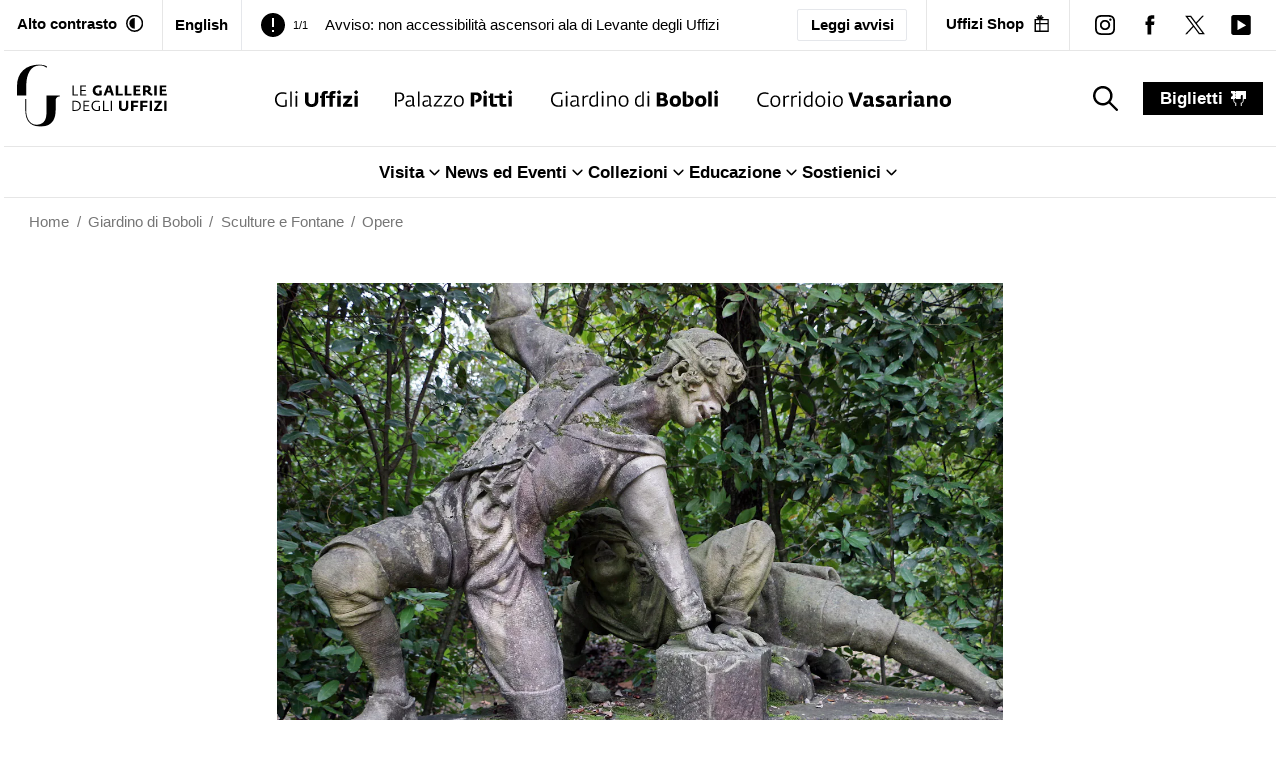

--- FILE ---
content_type: text/html; charset=utf-8
request_url: https://www.uffizi.it/opere/gioco-saccomazzone
body_size: 22759
content:
<!DOCTYPE html><html><head><meta charSet="utf-8"/><meta name="viewport" content="width=device-width"/><link rel="manifest" href="/manifest.json"/><meta name="theme-color" media="(prefers-color-scheme: dark)" content="black"/><link rel="preload" as="image" href="/images/logo-horizontal-black.svg" fetchpriority="high"/><link rel="preload" as="image" href="/images/icons/uffizi-logoBlack.svg" fetchpriority="high"/><link rel="preload" as="image" href="/images/icons/pitti-logoBlack.svg" fetchpriority="high"/><link rel="preload" as="image" href="/images/icons/boboli-logoBlack.svg" fetchpriority="high"/><link rel="preload" as="image" href="/images/icons/vasariano-logoBlack.svg" fetchpriority="high"/><title>Gioco del Saccomazzone | Gallerie degli Uffizi</title><meta property="og:title" content="Gioco del Saccomazzone"/><meta name="twitter:title" content="Gioco del Saccomazzone"/><meta name="description" content="Romolo Ferrucci detto Romolo del Tadda (Fiesole, 1544 – Firenze, 1621); Orazio Mochi(Firenze, 1571 – Firenze, 1625).

Nel 1620 Cosimo II commissionò diverse sculture di genere destinate al Giardino di Boboli, tra cui il Gioco del Saccomazzone, un passatempo tipicamente toscano, che si può definire una variante della “mosca cieca”. Siamo nell’ambito dei giochi villerecci e rusticani in perfetta sintonia con il contesto agreste del Giardino di Boboli, e con la scenografia teatrale dei suoi luoghi più intimi.

La scultura illustra con grande vivacità questo antico gioco fiorentino, che rappresenta la lotta tra due contendenti, entrambi bendati, dei quali l’uno doveva colpire l’altro con un panno annodato – sebbene quello del ragazzo di sinistra sia andato perso – senza staccare la mano da un punto prestabilito solitamente costituito da una roccia. L’ideazione del gruppo scultoreo spetta a Orazio Mochi, che, secondo quanto riporta Filippo Baldinucci, abbozzò l’opera prima in cera, e poi a grandezza naturale presumibilmente intorno al 1614-1615, ottenendo però un risultato deludente. Sempre il Baldinucci ricorda un bronzetto dello stesso autore, di cui esistono ancora delle copie, raffigurante due villani colti nel momento del gioco del Saccomazzone che invece ottenne un grande successo tanto che lo scultore ne realizzò diverse versioni in bronzo, cera e gesso. Anche Giulio Parigi, l’architetto che sovrintendeva al riallestimento del Giardino di Boboli, ne richiese una replica in pietra a grandezza naturale per arredare il parco mediceo. Il Mochi però, ricordato dalle fonti per la sua abilità di modellatore, non era altrettanto stimato come scultore, motivo per il quale l’esecuzione del gruppo venne affidata a Romolo Ferrucci detto del Tadda. La presenza del Gioco del Saccomazzone, situato alla fine del Viottolone nello spazio antistante l’Isola, è attestata fin dal 1622 e fa da pendant al gruppo scultoreo raffigurante il Gioco della Pentolaccia."/><meta property="og:description" content="Romolo Ferrucci detto Romolo del Tadda (Fiesole, 1544 – Firenze, 1621); Orazio Mochi(Firenze, 1571 – Firenze, 1625).

Nel 1620 Cosimo II commissionò diverse sculture di genere destinate al Giardino di Boboli, tra cui il Gioco del Saccomazzone, un passatempo tipicamente toscano, che si può definire una variante della “mosca cieca”. Siamo nell’ambito dei giochi villerecci e rusticani in perfetta sintonia con il contesto agreste del Giardino di Boboli, e con la scenografia teatrale dei suoi luoghi più intimi.

La scultura illustra con grande vivacità questo antico gioco fiorentino, che rappresenta la lotta tra due contendenti, entrambi bendati, dei quali l’uno doveva colpire l’altro con un panno annodato – sebbene quello del ragazzo di sinistra sia andato perso – senza staccare la mano da un punto prestabilito solitamente costituito da una roccia. L’ideazione del gruppo scultoreo spetta a Orazio Mochi, che, secondo quanto riporta Filippo Baldinucci, abbozzò l’opera prima in cera, e poi a grandezza naturale presumibilmente intorno al 1614-1615, ottenendo però un risultato deludente. Sempre il Baldinucci ricorda un bronzetto dello stesso autore, di cui esistono ancora delle copie, raffigurante due villani colti nel momento del gioco del Saccomazzone che invece ottenne un grande successo tanto che lo scultore ne realizzò diverse versioni in bronzo, cera e gesso. Anche Giulio Parigi, l’architetto che sovrintendeva al riallestimento del Giardino di Boboli, ne richiese una replica in pietra a grandezza naturale per arredare il parco mediceo. Il Mochi però, ricordato dalle fonti per la sua abilità di modellatore, non era altrettanto stimato come scultore, motivo per il quale l’esecuzione del gruppo venne affidata a Romolo Ferrucci detto del Tadda. La presenza del Gioco del Saccomazzone, situato alla fine del Viottolone nello spazio antistante l’Isola, è attestata fin dal 1622 e fa da pendant al gruppo scultoreo raffigurante il Gioco della Pentolaccia."/><meta name="twitter:description" content="Romolo Ferrucci detto Romolo del Tadda (Fiesole, 1544 – Firenze, 1621); Orazio Mochi(Firenze, 1571 – Firenze, 1625).

Nel 1620 Cosimo II commissionò diverse sculture di genere destinate al Giardino di Boboli, tra cui il Gioco del Saccomazzone, un passatempo tipicamente toscano, che si può definire una variante della “mosca cieca”. Siamo nell’ambito dei giochi villerecci e rusticani in perfetta sintonia con il contesto agreste del Giardino di Boboli, e con la scenografia teatrale dei suoi luoghi più intimi.

La scultura illustra con grande vivacità questo antico gioco fiorentino, che rappresenta la lotta tra due contendenti, entrambi bendati, dei quali l’uno doveva colpire l’altro con un panno annodato – sebbene quello del ragazzo di sinistra sia andato perso – senza staccare la mano da un punto prestabilito solitamente costituito da una roccia. L’ideazione del gruppo scultoreo spetta a Orazio Mochi, che, secondo quanto riporta Filippo Baldinucci, abbozzò l’opera prima in cera, e poi a grandezza naturale presumibilmente intorno al 1614-1615, ottenendo però un risultato deludente. Sempre il Baldinucci ricorda un bronzetto dello stesso autore, di cui esistono ancora delle copie, raffigurante due villani colti nel momento del gioco del Saccomazzone che invece ottenne un grande successo tanto che lo scultore ne realizzò diverse versioni in bronzo, cera e gesso. Anche Giulio Parigi, l’architetto che sovrintendeva al riallestimento del Giardino di Boboli, ne richiese una replica in pietra a grandezza naturale per arredare il parco mediceo. Il Mochi però, ricordato dalle fonti per la sua abilità di modellatore, non era altrettanto stimato come scultore, motivo per il quale l’esecuzione del gruppo venne affidata a Romolo Ferrucci detto del Tadda. La presenza del Gioco del Saccomazzone, situato alla fine del Viottolone nello spazio antistante l’Isola, è attestata fin dal 1622 e fa da pendant al gruppo scultoreo raffigurante il Gioco della Pentolaccia."/><meta property="og:image" content="https://www.datocms-assets.com/103094/1688677587-prev-saccomazzone.jpg?auto=format&amp;fit=max&amp;w=1200"/><meta property="og:image:width" content="480"/><meta property="og:image:height" content="570"/><meta property="og:image:alt" content="Gioco del Saccomazzone"/><meta name="twitter:image" content="https://www.datocms-assets.com/103094/1688677587-prev-saccomazzone.jpg?auto=format&amp;fit=max&amp;w=1200"/><meta name="twitter:image:alt" content="Gioco del Saccomazzone"/><meta property="og:locale" content="it"/><meta property="og:type" content="article"/><meta property="og:site_name" content="Gallerie degli Uffizi"/><meta property="article:modified_time" content="2024-04-03T11:15:33Z"/><meta property="article:publisher" content="https://www.facebook.com/uffizigalleries/"/><meta name="twitter:card" content="summary_large_image"/><meta name="twitter:site" content="@UffiziGalleries"/><link sizes="16x16" type="image/png" rel="icon" href="https://www.datocms-assets.com/103094/1696254803-favicon_uffizi.png?auto=format&amp;h=16&amp;w=16"/><link sizes="32x32" type="image/png" rel="icon" href="https://www.datocms-assets.com/103094/1696254803-favicon_uffizi.png?auto=format&amp;h=32&amp;w=32"/><link sizes="96x96" type="image/png" rel="icon" href="https://www.datocms-assets.com/103094/1696254803-favicon_uffizi.png?auto=format&amp;h=96&amp;w=96"/><link sizes="192x192" type="image/png" rel="icon" href="https://www.datocms-assets.com/103094/1696254803-favicon_uffizi.png?auto=format&amp;h=192&amp;w=192"/><link href="https://www.uffizi.it/en/artworks/saccomazzone-gioco-en" hrefLang="en" rel="alternate"/><link href="https://www.uffizi.it/opere/gioco-saccomazzone" hrefLang="it" rel="alternate"/><link href="https://www.uffizi.it/opere/gioco-saccomazzone" hrefLang="x-default" rel="alternate"/><link href="https://www.uffizi.it/opere/gioco-saccomazzone" rel="canonical"/><meta name="next-head-count" content="36"/><link rel="preload" href="/_next/static/css/2c0c2abddd080ec4.css" as="style"/><link rel="stylesheet" href="/_next/static/css/2c0c2abddd080ec4.css" data-n-g=""/><link rel="preload" href="/_next/static/css/085ee5039026dc67.css" as="style"/><link rel="stylesheet" href="/_next/static/css/085ee5039026dc67.css" data-n-p=""/><link rel="preload" href="/_next/static/css/f516f4380ae5dbc4.css" as="style"/><link rel="stylesheet" href="/_next/static/css/f516f4380ae5dbc4.css" data-n-p=""/><noscript data-n-css=""></noscript><script defer="" nomodule="" src="/_next/static/chunks/polyfills-78c92fac7aa8fdd8.js"></script><script src="/_next/static/chunks/webpack-0a4bf701b520265b.js" defer=""></script><script src="/_next/static/chunks/framework-aec4381329cec0e4.js" defer=""></script><script src="/_next/static/chunks/main-d87ac6ea9066e8fa.js" defer=""></script><script src="/_next/static/chunks/pages/_app-e8074d27488e5c46.js" defer=""></script><script src="/_next/static/chunks/8051-ca75735be3409ee2.js" defer=""></script><script src="/_next/static/chunks/8220-9e0f27218b00b8bf.js" defer=""></script><script src="/_next/static/chunks/1099-509e07814de4b83a.js" defer=""></script><script src="/_next/static/chunks/4525-02c8c412411af63a.js" defer=""></script><script src="/_next/static/chunks/5622-971112e87c4a1937.js" defer=""></script><script src="/_next/static/chunks/pages/opere/%5Bslug%5D-a0c21f6f770ec7c3.js" defer=""></script><script src="/_next/static/FqoYlWRauo3gY7l72Nxs2/_buildManifest.js" defer=""></script><script src="/_next/static/FqoYlWRauo3gY7l72Nxs2/_ssgManifest.js" defer=""></script></head><body><div id="__next"><div class="relative"><header><div data-datocms-noindex="true"><a href="#content" class="absolute left-1/2 z-60 -translate-x-1/2 -translate-y-[110%] bg-black px-3 py-2 text-white motion-safe:duration-200 focus:translate-y-0">Vai al contenuto principale</a><a href="#footer" class="absolute left-1/2 z-60 -translate-x-1/2 -translate-y-[110%] bg-black px-3 py-2 text-white motion-safe:duration-200 focus:translate-y-0">Vai al footer</a></div><div class="border-b border-border "><nav aria-label="secondary" class="4xl:container px-3 2xl:px-6 flex justify-between items-stretch"><div class="hidden lg:block pr-4.5 py-3 border-r border-border"><button class="flex items-stretch flex-0 font-bold group transition motion-safe:duration-200 whitespace-nowrap shrink-0" aria-label="Attiva modalità altro contrasto"><span class="text-xs hover-underline-group">Alto contrasto</span><div aria-hidden="true" class="w-[17.5px] h-[17.5px] bg-black ml-2 transition motion-safe:duration-200 whitespace-nowrap self-center" style="-webkit-mask-image:url(/images/icons/contrast_off.svg);mask-image:url(/images/icons/contrast_off.svg);-webkit-mask-repeat:no-repeat;mask-repeat:no-repeat;-webkit-mask-position:center;mask-position:center"></div></button></div><div class="px-3 hidden lg:flex border-r"><a title="English" class="py-3 flex  items-center gap-x-2 lg:font-bold text-sm hover:shadow-[0_-2px_0_black_inset] duration-200 " href="/en/artworks/saccomazzone-gioco-en"><span>English</span></a></div><div class="h-full pr-2 lg:px-[1.125rem] flex-1  text-sm leading-none overflow-hidden self-center flex justify-between items-center relative"><div class="splide max-w-full" aria-label="Header notices slider"><div class="splide__track"><ul class="splide__list"><li class="splide__slide flex items-center"><div aria-hidden="true" class="w-[14px] h-[14px] lg:w-[24px] lg:h-[24px] bg-black self-center shrink-0" style="-webkit-mask-image:url(/images/icons/exclamation.svg);mask-image:url(/images/icons/exclamation.svg);-webkit-mask-repeat:no-repeat;mask-repeat:no-repeat;-webkit-mask-position:center;mask-position:center"></div><span class="mx-2 text-[11px]">1/1</span><a title="Avviso: non accessibilità ascensori ala di Levante degli Uffizi" class="group lg:ml-2" href="/avvisi/2-dicembre-chiusura-ascensori-uffizi"><span class="text-[14px] lg:text-sm hover-underline-group !leading-[1.2]">Avviso: non accessibilità ascensori ala di Levante degli Uffizi</span></a></li></ul></div></div><a class="px-2 py-1 lg:px-3 lg:py-1 border text-[12px]  lg:text-xs rounded-sm font-semibold hover:bg-black hover:text-white whitespace-nowrap" href="/avvisi">Leggi avvisi</a></div><div class="pl-1 lg:hidden self-center"><a title="English" class="py-1 flex  items-center font-bold text-sm hover:shadow-[0_-2px_0_black_inset] duration-200 " href="/en/artworks/saccomazzone-gioco-en"><span>English</span></a></div><div class="hidden lg:block px-[1.125rem] py-3 border-border lg:border-l"><a target="_blank" rel="noreferrer noopener" title="" aria-label="Uffizi Shop (Apre in un&#x27;altra finestra)" class="text-xs flex items-center font-bold group transition motion-safe:duration-200 whitespace-nowrap" href="https://shop.uffizi.it/?utm_source=header-button&amp;utm_medium=link&amp;utm_campaign=uffizi"><span class="hover-underline-group ">Uffizi Shop</span><div aria-hidden="true" class="w-[17.5px] h-[17.5px] bg-black ml-2 transition motion-safe:duration-200" style="-webkit-mask-image:url(/images/icons/shop.svg);mask-image:url(/images/icons/shop.svg);-webkit-mask-repeat:no-repeat;mask-repeat:no-repeat;-webkit-mask-position:center;mask-position:center"></div></a></div><div class="hidden lg:flex lg:items-center pl-3 border-l border-border"><div><a target="_blank" rel="noreferrer noopener" title="instagram" aria-label="instagram (Apre in un&#x27;altra finestra)" class="group block p-[0.75rem]" href="https://www.instagram.com/uffizigalleries/"><div aria-hidden="true" class="w-[20px] h-[20px] bg-black" style="-webkit-mask-image:url(/images/icons/instagram.svg);mask-image:url(/images/icons/instagram.svg);-webkit-mask-repeat:no-repeat;mask-repeat:no-repeat;-webkit-mask-position:center;mask-position:center"></div></a></div><div><a target="_blank" rel="noreferrer noopener" title="facebook" aria-label="facebook (Apre in un&#x27;altra finestra)" class="group block p-[0.75rem]" href="https://www.facebook.com/uffizigalleries/"><div aria-hidden="true" class="w-[20px] h-[20px] bg-black" style="-webkit-mask-image:url(/images/icons/facebook.svg);mask-image:url(/images/icons/facebook.svg);-webkit-mask-repeat:no-repeat;mask-repeat:no-repeat;-webkit-mask-position:center;mask-position:center"></div></a></div><div><a target="_blank" rel="noreferrer noopener" title="twitter" aria-label="twitter (Apre in un&#x27;altra finestra)" class="group block p-[0.75rem]" href="https://twitter.com/uffizigalleries"><div aria-hidden="true" class="w-[20px] h-[20px] bg-black" style="-webkit-mask-image:url(/images/icons/twitter.svg);mask-image:url(/images/icons/twitter.svg);-webkit-mask-repeat:no-repeat;mask-repeat:no-repeat;-webkit-mask-position:center;mask-position:center"></div></a></div><div><a target="_blank" rel="noreferrer noopener" title="youtube" aria-label="youtube (Apre in un&#x27;altra finestra)" class="group block p-[0.75rem]" href="https://www.youtube.com/channel/UC9iTjM1LI5k60EhfTwNPO5w/videos"><div aria-hidden="true" class="w-[20px] h-[20px] bg-black" style="-webkit-mask-image:url(/images/icons/youtube.svg);mask-image:url(/images/icons/youtube.svg);-webkit-mask-repeat:no-repeat;mask-repeat:no-repeat;-webkit-mask-position:center;mask-position:center"></div></a></div></div></nav></div><div class="border-b border-border"><div class="4xl:container px-3 2xl:px-6 realative z-[4]"><nav aria-label="primary" class="flex justify-center items-stretch"><a title="Gioco del Saccomazzone" class="py-3" href="/"><img alt="Le Gallerie degli Uffizi" title="Le Gallerie degli Uffizi" fetchpriority="high" width="200" height="100" decoding="async" data-nimg="1" class="w-auto max-w-[130px] max-h-[60px] md:max-w-[150px] md:max-h-[80px] 2xl:max-h-[100px]" style="color:transparent" src="/images/logo-horizontal-black.svg"/></a><ul class="justify-center hidden lg:flex items-center grow-[2]"><li class="mx-3 xl:mx-4.5 2xl:mx-9 h-full"><a title="Gli Uffizi" class="group relative h-full py-9.5 block whitespace-nowrap transition-all hover:shadow-[0_-5px_0_theme(colors.gold)_inset] " href="/gli-uffizi"><img alt="Gli Uffizi" fetchpriority="high" width="100" height="100" decoding="async" data-nimg="1" class="w-auto h-[15px] xl:h-[17px] 2xl:h-[19px] group-hover:opacity-0 transition-opacity" style="color:transparent" src="/images/icons/uffizi-logoBlack.svg"/><img aria-hidden="true" alt="Gli Uffizi colored" loading="lazy" width="100" height="100" decoding="async" data-nimg="1" class="absolute -translate-y-full w-auto max-h-[15px] xl:max-h-[17px] 2xl:max-h-[19px] transition-opacity opacity-0 group-hover:opacity-100" style="color:transparent" src="/images/uffizi-logo-color.svg"/></a></li><li class="mx-3 xl:mx-4.5 2xl:mx-9 h-full"><a title="Palazzo Pitti" class="group relative h-full py-9.5 block whitespace-nowrap transition-all hover:shadow-[0_-5px_0_theme(colors.red.DEFAULT)_inset] " href="/palazzo-pitti"><img alt="Palazzo Pitti" fetchpriority="high" width="100" height="100" decoding="async" data-nimg="1" class="w-auto h-[15px] xl:h-[17px] 2xl:h-[19px] group-hover:opacity-0 transition-opacity" style="color:transparent" src="/images/icons/pitti-logoBlack.svg"/><img aria-hidden="true" alt="Palazzo Pitti colored" loading="lazy" width="100" height="100" decoding="async" data-nimg="1" class="absolute -translate-y-full w-auto max-h-[15px] xl:max-h-[17px] 2xl:max-h-[19px] transition-opacity opacity-0 group-hover:opacity-100" style="color:transparent" src="/images/pitti-logo-color.svg"/></a></li><li class="mx-3 xl:mx-4.5 2xl:mx-9 h-full"><a title="Giardino di Boboli" class="group relative h-full py-9.5 block whitespace-nowrap transition-all hover:shadow-[0_-5px_0_theme(colors.green)_inset] " href="/giardino-boboli"><img alt="Giardino di Boboli" fetchpriority="high" width="100" height="100" decoding="async" data-nimg="1" class="w-auto h-[15px] xl:h-[17px] 2xl:h-[19px] group-hover:opacity-0 transition-opacity" style="color:transparent" src="/images/icons/boboli-logoBlack.svg"/><img aria-hidden="true" alt="Giardino di Boboli colored" loading="lazy" width="100" height="100" decoding="async" data-nimg="1" class="absolute -translate-y-full w-auto max-h-[15px] xl:max-h-[17px] 2xl:max-h-[19px] transition-opacity opacity-0 group-hover:opacity-100" style="color:transparent" src="/images/boboli-logo-color.svg"/></a></li><li class="mx-3 xl:mx-4.5 2xl:mx-9 h-full"><a title="Corridoio Vasariano" class="group relative h-full py-9.5 block whitespace-nowrap transition-all hover:shadow-[0_-5px_0_theme(colors.orange)_inset] " href="/corridoio-vasariano"><img alt="Corridoio Vasariano" fetchpriority="high" width="100" height="100" decoding="async" data-nimg="1" class="w-auto h-[15px] xl:h-[17px] 2xl:h-[19px] group-hover:opacity-0 transition-opacity" style="color:transparent" src="/images/icons/vasariano-logoBlack.svg"/><img aria-hidden="true" alt="Corridoio Vasariano colored" loading="lazy" width="100" height="100" decoding="async" data-nimg="1" class="absolute -translate-y-full w-auto max-h-[15px] xl:max-h-[17px] 2xl:max-h-[19px] transition-opacity opacity-0 group-hover:opacity-100" style="color:transparent" src="/images/vasariano-logo-color.svg"/></a></li></ul><div class="px-3 flex-0 flex items-center"><button aria-label="Mostra la ricerca" class="hidden lg:block flex-0 py-[0.375rem] px-3"><div aria-hidden="true" class="w-[25px] h-[25px] bg-black group-hover:bg-gray-dark ml-2 transition motion-safe:duration-200" style="-webkit-mask-image:url(/images/icons/search.svg);mask-image:url(/images/icons/search.svg);-webkit-mask-repeat:no-repeat;mask-repeat:no-repeat;-webkit-mask-position:center;mask-position:center"></div><span class="sr-only">search_label</span><span class="sr-only">search_label</span></button></div><div class="ml-auto lg:ml-0 flex-0 py-3 self-center"><a title="biglietti" class="flex items-center font-bold text-white bg-black capitalize px-4 py-1 hover:underline" href="/biglietti">biglietti<div aria-hidden="true" class="w-[15px] h-[15px] bg-white group-hover:bg-gray-light ml-2 transition motion-safe:duration-200" style="-webkit-mask-image:url(/images/icons/ticket.svg);mask-image:url(/images/icons/ticket.svg);-webkit-mask-repeat:no-repeat;mask-repeat:no-repeat;-webkit-mask-position:center;mask-position:center"></div></a></div><div class="lg:hidden flex-0 self-center py-3 ml-5 pl-5"><button type="button" class=""><span class="sr-only">Menu</span><div aria-hidden="true" class="h-6 w-6 bg-black group-hover:bg-gray-dark transition motion-safe:duration-200" style="-webkit-mask-image:url(/images/icons/hamburger.svg);mask-image:url(/images/icons/hamburger.svg);-webkit-mask-repeat:no-repeat;mask-repeat:no-repeat;-webkit-mask-position:center;mask-position:center"></div><div class="text-[11px]">menu</div></button></div></nav></div><div class="border-t border-border hidden lg:block"><nav aria-label="secondary"><ul class="flex justify-center gap-8 "><li><div class="" data-headlessui-state=""><button class="after:h-0 relative after:absolute after:bg-black after:motion-safe:duration-300 hover:after:h-[2px] after:left-0 after:right-1 after:bottom-0 inline-flex items-center gap-x-1 font-bold py-3" type="button" aria-expanded="false" data-headlessui-state=""><span>Visita</span><div aria-hidden="true" class="bg-black h-5 w-5  " style="-webkit-mask-image:url(/images/icons/arrow-down-alt.svg);mask-image:url(/images/icons/arrow-down-alt.svg);-webkit-mask-repeat:no-repeat;mask-repeat:no-repeat;-webkit-mask-position:center;mask-position:center"></div></button></div><div style="position:fixed;top:1px;left:1px;width:1px;height:0;padding:0;margin:-1px;overflow:hidden;clip:rect(0, 0, 0, 0);white-space:nowrap;border-width:0;display:none"></div></li><li><div class="" data-headlessui-state=""><button class="after:h-0 relative after:absolute after:bg-black after:motion-safe:duration-300 hover:after:h-[2px] after:left-0 after:right-1 after:bottom-0 inline-flex items-center gap-x-1 font-bold py-3" type="button" aria-expanded="false" data-headlessui-state=""><span>News ed Eventi</span><div aria-hidden="true" class="bg-black h-5 w-5  " style="-webkit-mask-image:url(/images/icons/arrow-down-alt.svg);mask-image:url(/images/icons/arrow-down-alt.svg);-webkit-mask-repeat:no-repeat;mask-repeat:no-repeat;-webkit-mask-position:center;mask-position:center"></div></button></div><div style="position:fixed;top:1px;left:1px;width:1px;height:0;padding:0;margin:-1px;overflow:hidden;clip:rect(0, 0, 0, 0);white-space:nowrap;border-width:0;display:none"></div></li><li><div class="" data-headlessui-state=""><button class="after:h-0 relative after:absolute after:bg-black after:motion-safe:duration-300 hover:after:h-[2px] after:left-0 after:right-1 after:bottom-0 inline-flex items-center gap-x-1 font-bold py-3" type="button" aria-expanded="false" data-headlessui-state=""><span>Collezioni</span><div aria-hidden="true" class="bg-black h-5 w-5  " style="-webkit-mask-image:url(/images/icons/arrow-down-alt.svg);mask-image:url(/images/icons/arrow-down-alt.svg);-webkit-mask-repeat:no-repeat;mask-repeat:no-repeat;-webkit-mask-position:center;mask-position:center"></div></button></div><div style="position:fixed;top:1px;left:1px;width:1px;height:0;padding:0;margin:-1px;overflow:hidden;clip:rect(0, 0, 0, 0);white-space:nowrap;border-width:0;display:none"></div></li><li><div class="" data-headlessui-state=""><button class="after:h-0 relative after:absolute after:bg-black after:motion-safe:duration-300 hover:after:h-[2px] after:left-0 after:right-1 after:bottom-0 inline-flex items-center gap-x-1 font-bold py-3" type="button" aria-expanded="false" data-headlessui-state=""><span>Educazione</span><div aria-hidden="true" class="bg-black h-5 w-5  " style="-webkit-mask-image:url(/images/icons/arrow-down-alt.svg);mask-image:url(/images/icons/arrow-down-alt.svg);-webkit-mask-repeat:no-repeat;mask-repeat:no-repeat;-webkit-mask-position:center;mask-position:center"></div></button></div><div style="position:fixed;top:1px;left:1px;width:1px;height:0;padding:0;margin:-1px;overflow:hidden;clip:rect(0, 0, 0, 0);white-space:nowrap;border-width:0;display:none"></div></li><li><div class="" data-headlessui-state=""><button class="after:h-0 relative after:absolute after:bg-black after:motion-safe:duration-300 hover:after:h-[2px] after:left-0 after:right-1 after:bottom-0 inline-flex items-center gap-x-1 font-bold py-3" type="button" aria-expanded="false" data-headlessui-state=""><span>Sostienici</span><div aria-hidden="true" class="bg-black h-5 w-5  " style="-webkit-mask-image:url(/images/icons/arrow-down-alt.svg);mask-image:url(/images/icons/arrow-down-alt.svg);-webkit-mask-repeat:no-repeat;mask-repeat:no-repeat;-webkit-mask-position:center;mask-position:center"></div></button></div><div style="position:fixed;top:1px;left:1px;width:1px;height:0;padding:0;margin:-1px;overflow:hidden;clip:rect(0, 0, 0, 0);white-space:nowrap;border-width:0;display:none"></div></li></ul></nav></div><div></div></div><nav class="text-xs 4xl:container px-6 py-3 2xl:px-6 2xl:py-3 w-full text-gray hc:text-black" aria-label="breadcrumbs"><ol role="list" class="flex items-center"><li class="group"><div class="flex items-center "><a title="Home" href="/"><span class="hover:underline">Home</span></a><div class="group-last:hidden mx-[0.5em]">/</div></div></li><li class="group"><div class="flex items-center "><a title="Giardino di Boboli" href="/giardino-boboli"><span class="hover:underline">Giardino di Boboli</span></a><div class="group-last:hidden mx-[0.5em]">/</div></div></li><li class="group"><div class="flex items-center "><a title="Sculture e Fontane" href="/giardino-boboli/sculture-e-fontane"><span class="hover:underline">Sculture e Fontane</span></a><div class="group-last:hidden mx-[0.5em]">/</div></div></li><li class="group"><div class="flex items-center "><a title="Opere" href="/opere/cerca"><span class="hover:underline">Opere</span></a><div class="group-last:hidden mx-[0.5em]">/</div></div></li></ol></nav><nav class="fixed inset-x-0 bottom-0 bg-black p-2 z-[30] border-t boprder-white lg:hidden "><ul class="flex justify-center items-center gap"><li class=" w-[20%] md:w-[12.5%]"><a class="flex flex-col items-center whitespace-nowrap text-xxs sm:text-sm text-white" title="Visita" href="/visita"><div aria-hidden="true" class="w-[22px] h-[22px] bg-white mb-1" style="-webkit-mask-image:url(/images/icons/visit.svg);mask-image:url(/images/icons/visit.svg);-webkit-mask-repeat:no-repeat;mask-repeat:no-repeat;-webkit-mask-position:center;mask-position:center"></div>Visita</a></li><li class="hidden md:block w-[20%] md:w-[12.5%]"><a class="flex flex-col items-center whitespace-nowrap text-xxs sm:text-sm text-white" title="News" href="/news"><div aria-hidden="true" class="w-[22px] h-[22px] bg-white mb-1" style="-webkit-mask-image:url(/images/icons/magazine.svg);mask-image:url(/images/icons/magazine.svg);-webkit-mask-repeat:no-repeat;mask-repeat:no-repeat;-webkit-mask-position:center;mask-position:center"></div>News</a></li><li class=" w-[20%] md:w-[12.5%]"><a class="flex flex-col items-center whitespace-nowrap text-xxs sm:text-sm text-white" title="Eventi" href="/eventi"><div aria-hidden="true" class="w-[22px] h-[22px] bg-white mb-1" style="-webkit-mask-image:url(/images/icons/events.svg);mask-image:url(/images/icons/events.svg);-webkit-mask-repeat:no-repeat;mask-repeat:no-repeat;-webkit-mask-position:center;mask-position:center"></div>Eventi</a></li><li class=" w-[20%] md:w-[12.5%]"><a class="flex flex-col items-center whitespace-nowrap text-xxs sm:text-sm text-white" title="Opere" href="/opere/cerca"><div aria-hidden="true" class="w-[22px] h-[22px] bg-white mb-1" style="-webkit-mask-image:url(/images/icons/artworks.svg);mask-image:url(/images/icons/artworks.svg);-webkit-mask-repeat:no-repeat;mask-repeat:no-repeat;-webkit-mask-position:center;mask-position:center"></div>Opere</a></li><li class=" w-[20%] md:w-[12.5%]"><a class="flex flex-col items-center whitespace-nowrap text-xxs sm:text-sm text-white" title="Video" href="/video-storie"><div aria-hidden="true" class="w-[22px] h-[22px] bg-white mb-1" style="-webkit-mask-image:url(/images/icons/video.svg);mask-image:url(/images/icons/video.svg);-webkit-mask-repeat:no-repeat;mask-repeat:no-repeat;-webkit-mask-position:center;mask-position:center"></div>Video</a></li><li class=" w-[20%] md:w-[12.5%]"><a class="flex flex-col items-center whitespace-nowrap text-xxs sm:text-sm text-white" title="Ipervisioni" href="/mostre-virtuali"><div aria-hidden="true" class="w-[22px] h-[22px] bg-white mb-1" style="-webkit-mask-image:url(/images/icons/online-exhibitions.svg);mask-image:url(/images/icons/online-exhibitions.svg);-webkit-mask-repeat:no-repeat;mask-repeat:no-repeat;-webkit-mask-position:center;mask-position:center"></div>Ipervisioni</a></li></ul></nav></header><main id="content" class="relative z-[1] min-h-[80vh]"><header class="md:mt-9"><div class="max-w-[1024px] mx-auto"><div class="slider-gallery relative"><div class="splide max-w-[calc(100vw-3rem)] mx-auto" aria-label="Images Gallery" extensions="[object Object]"><div class="splide__arrows px-10 invisible !hidden top-1/2 -translate-y-1/2 w-full"><button class="flex p-2 justify-center items-center splide__arrow splide__arrow--prev animate-text-enter disabled:opacity-[50%!important]"><svg class="" width="16" height="16" viewBox="0 0 512 512" fill="white" xmlns="http://www.w3.org/2000/svg" aria-hidden="true" focusable="false"><g id="Assets"><g id="Artboard" transform="translate(-5220.000000, -958.000000)"><path d="M5731.4,1214c0,13.4-11.2,24.2-25.1,24.2h-400.8l97.7,94.4c9.8,9.5,9.8,24.8,0,34.3c-9.8,9.5-25.7,9.5-35.5,0    l-140.4-135.8c-9.7-9.4-9.7-24.8,0.1-34.2l140.4-135.8c4.9-4.7,11.3-7.1,17.7-7.1s12.8,2.4,17.7,7.1c9.8,9.5,9.8,24.8,0,34.3    l-97.7,94.4h400.8C5720.1,1189.8,5731.4,1200.7,5731.4,1214z"></path></g></g></svg></button><button class="opacity-0 flex p-2 justify-center items-center splide__arrow splide__arrow--next animate-text-enter disabled:opacity-[50%!important]"><svg class="" width="16" height="16" viewBox="0 0 512 512" fill="white" xmlns="http://www.w3.org/2000/svg" aria-hidden="true" focusable="false"><g id="Assets"><g id="Artboard" transform="translate(-5220.000000, -958.000000)"><path class="st0" d="M5724.1,1231.1l-140.4,135.8c-4.9,4.7-11.3,7.1-17.7,7.1s-12.8-2.4-17.7-7.1c-9.8-9.5-9.8-24.8,0-34.3    l97.6-94.4h-400.8c-13.8,0-25.1-10.8-25.1-24.2c0-13.4,11.2-24.2,25.1-24.2h400.8l-97.6-94.4c-9.8-9.5-9.8-24.8,0-34.3    s25.7-9.5,35.5,0l140.4,135.8C5733.9,1206.3,5733.9,1221.7,5724.1,1231.1z"></path></g></g></svg></button></div><div class="lg:px-8 4xl:px-0"><div><div class="splide__track"><ul class="splide__list"><li class="splide__slide max-w-full"><a data-fancybox="gallery" href="https://www.datocms-assets.com/103094/1688677596-romolo_del_tadda_e_orazio_mochi-gioco_del_saccomazzone-1613-20-02.jpg?auto=format%2Ccompress&amp;cs=srgb&amp;dpr=0.25&amp;max-w=160000 640w,https://www.datocms-assets.com/103094/1688677596-romolo_del_tadda_e_orazio_mochi-gioco_del_saccomazzone-1613-20-02.jpg?auto=format%2Ccompress&amp;cs=srgb&amp;dpr=0.5&amp;max-w=320000 1280w,https://www.datocms-assets.com/103094/1688677596-romolo_del_tadda_e_orazio_mochi-gioco_del_saccomazzone-1613-20-02.jpg?auto=format%2Ccompress&amp;cs=srgb&amp;dpr=0.75&amp;max-w=480000 1920w,https://www.datocms-assets.com/103094/1688677596-romolo_del_tadda_e_orazio_mochi-gioco_del_saccomazzone-1613-20-02.jpg?auto=format%2Ccompress&amp;cs=srgb&amp;max-w=800 2560w" class="" data-caption="Gioco del Saccomazzone"><div class="slider-gallery-image mx-auto w-auto max-w-full h-auto min-h-[400px] max-h-[400px] lg:max-h-[520px] 3xl:max-h-[720px]" style="overflow:hidden;position:relative;width:100%;max-width:2560px"><img style="display:block;width:100%" src="[data-uri]" aria-hidden="true" alt=""/><img aria-hidden="true" alt="" src="[data-uri]" style="object-fit:contain;transition:opacity 500ms;opacity:0;position:absolute;left:-5%;top:-5%;width:110%;height:110%;max-width:none;max-height:none"/><picture><source srcSet="https://www.datocms-assets.com/103094/1688677596-romolo_del_tadda_e_orazio_mochi-gioco_del_saccomazzone-1613-20-02.jpg?auto=format%2Ccompress&amp;cs=srgb&amp;dpr=0.25&amp;max-w=160000 640w,https://www.datocms-assets.com/103094/1688677596-romolo_del_tadda_e_orazio_mochi-gioco_del_saccomazzone-1613-20-02.jpg?auto=format%2Ccompress&amp;cs=srgb&amp;dpr=0.5&amp;max-w=320000 1280w,https://www.datocms-assets.com/103094/1688677596-romolo_del_tadda_e_orazio_mochi-gioco_del_saccomazzone-1613-20-02.jpg?auto=format%2Ccompress&amp;cs=srgb&amp;dpr=0.75&amp;max-w=480000 1920w,https://www.datocms-assets.com/103094/1688677596-romolo_del_tadda_e_orazio_mochi-gioco_del_saccomazzone-1613-20-02.jpg?auto=format%2Ccompress&amp;cs=srgb&amp;max-w=800 2560w"/><img src="https://www.datocms-assets.com/103094/1688677596-romolo_del_tadda_e_orazio_mochi-gioco_del_saccomazzone-1613-20-02.jpg?auto=format%2Ccompress&amp;cs=srgb&amp;max-w=800" alt="Gioco del Saccomazzone" title="Gioco del Saccomazzone" fetchpriority="high" style="opacity:1;transition:opacity 500ms;position:absolute;left:0;top:0;width:100%;height:100%;max-width:none;max-height:none;object-fit:contain"/></picture><noscript><picture><source srcSet="https://www.datocms-assets.com/103094/1688677596-romolo_del_tadda_e_orazio_mochi-gioco_del_saccomazzone-1613-20-02.jpg?auto=format%2Ccompress&amp;cs=srgb&amp;dpr=0.25&amp;max-w=160000 640w,https://www.datocms-assets.com/103094/1688677596-romolo_del_tadda_e_orazio_mochi-gioco_del_saccomazzone-1613-20-02.jpg?auto=format%2Ccompress&amp;cs=srgb&amp;dpr=0.5&amp;max-w=320000 1280w,https://www.datocms-assets.com/103094/1688677596-romolo_del_tadda_e_orazio_mochi-gioco_del_saccomazzone-1613-20-02.jpg?auto=format%2Ccompress&amp;cs=srgb&amp;dpr=0.75&amp;max-w=480000 1920w,https://www.datocms-assets.com/103094/1688677596-romolo_del_tadda_e_orazio_mochi-gioco_del_saccomazzone-1613-20-02.jpg?auto=format%2Ccompress&amp;cs=srgb&amp;max-w=800 2560w"/><img src="https://www.datocms-assets.com/103094/1688677596-romolo_del_tadda_e_orazio_mochi-gioco_del_saccomazzone-1613-20-02.jpg?auto=format%2Ccompress&amp;cs=srgb&amp;max-w=800" alt="Gioco del Saccomazzone" title="Gioco del Saccomazzone" style="position:absolute;left:0;top:0;width:100%;height:100%;max-width:none;max-height:none;object-fit:contain" fetchpriority="high"/></picture></noscript></div></a><p class="py-6 px-6 font-bold text-base text-center mx-auto block">Gioco del Saccomazzone</p></li></ul></div></div></div></div></div></div></header><section class="grid gap-6 py-8 md:py-16 text-center max-w-[1024px] mx-auto"><h1 class="font-bold text-xl md:text-2xl">Gioco del Saccomazzone</h1><h2 class="text-lg leading-[1.8] px-6">Romolo Ferrucci detto Romolo del Tadda (Fiesole, 1544 – Firenze, 1621); Orazio Mochi(Firenze, 1571 – Firenze, 1625)</h2></section><ul class="sm:flex sm:justify-center sm:py-1.5 sm:border-t sm:border-b flex-wrap"><li class="px-6 py-3 border-b sm:border-none sm:px-7"><a class="motion-safe:duration-300 group" href="#caratteristiche"><div class="flex gap-3 items-center"><span class="text-base font-bold hover-underline-group">Caratteristiche</span><svg class="rotate-90" width="15" height="15" viewBox="0 0 512 512" xmlns="http://www.w3.org/2000/svg" aria-hidden="true" focusable="false"><g id="Assets"><g id="Artboard" transform="translate(-5220.000000, -958.000000)"><path class="st0" d="M5724.1,1231.1l-140.4,135.8c-4.9,4.7-11.3,7.1-17.7,7.1s-12.8-2.4-17.7-7.1c-9.8-9.5-9.8-24.8,0-34.3    l97.6-94.4h-400.8c-13.8,0-25.1-10.8-25.1-24.2c0-13.4,11.2-24.2,25.1-24.2h400.8l-97.6-94.4c-9.8-9.5-9.8-24.8,0-34.3    s25.7-9.5,35.5,0l140.4,135.8C5733.9,1206.3,5733.9,1221.7,5724.1,1231.1z"></path></g></g></svg></div></a></li><li class="px-6 py-3 border-b sm:border-none sm:px-7"><a class="motion-safe:duration-300 group" href="#descrizione"><div class="flex gap-3 items-center"><span class="text-base font-bold hover-underline-group">Descrizione</span><svg class="rotate-90" width="15" height="15" viewBox="0 0 512 512" xmlns="http://www.w3.org/2000/svg" aria-hidden="true" focusable="false"><g id="Assets"><g id="Artboard" transform="translate(-5220.000000, -958.000000)"><path class="st0" d="M5724.1,1231.1l-140.4,135.8c-4.9,4.7-11.3,7.1-17.7,7.1s-12.8-2.4-17.7-7.1c-9.8-9.5-9.8-24.8,0-34.3    l97.6-94.4h-400.8c-13.8,0-25.1-10.8-25.1-24.2c0-13.4,11.2-24.2,25.1-24.2h400.8l-97.6-94.4c-9.8-9.5-9.8-24.8,0-34.3    s25.7-9.5,35.5,0l140.4,135.8C5733.9,1206.3,5733.9,1221.7,5724.1,1231.1z"></path></g></g></svg></div></a></li></ul><section id="caratteristiche" class="px-6 py-9 max-w-[1024px] mx-auto"><div class="md:flex py-3 border-b formatted-content"><div class="font-bold md:w-1/4">Data</div><div>1620 c.</div></div><div class="md:flex py-3 border-b formatted-content"><div class="font-bold md:w-1/4">Museo</div><a class="underline" title="Giardino di Boboli" href="/giardino-boboli">Giardino di Boboli</a></div><div class="md:flex py-3 border-b formatted-content"><div class="font-bold md:w-1/4">Collezione</div><a class="underline" title="Sculture e Fontane" href="/giardino-boboli/sculture-e-fontane">Sculture e Fontane</a></div><div class="md:flex py-3 border-b formatted-content"><div class="font-bold md:w-1/4">Collocazione</div><div>Viale dei Cipressi</div></div><div class="md:flex py-3 border-b formatted-content"><div class="font-bold md:w-1/4">Tecnica</div><div>Pietra serena</div></div><div class="md:flex py-3 border-b formatted-content"><div class="font-bold md:w-1/4">Dimensioni</div><div>h. 158 cm</div></div><div class="md:flex py-3 border-b formatted-content"><div class="font-bold md:w-1/4">Inventario</div><div>Boboli n. 147</div></div></section><section id="descrizione" class="px-6 max-w-[1024px] mx-auto"><div class="prose inline text-black prose-p:mt-2"><div><p class="block mb-3">Nel 1620 Cosimo II commissionò diverse sculture di genere destinate al Giardino di Boboli, tra cui il <em>Gioco del Saccomazzone</em>, un passatempo tipicamente toscano, che si può definire una variante della “mosca cieca”. Siamo nell’ambito dei giochi villerecci e rusticani in perfetta sintonia con il contesto agreste del Giardino di Boboli, e con la scenografia teatrale dei suoi luoghi più intimi.</p><p class="block mb-3">La scultura illustra con grande vivacità questo antico gioco fiorentino, che rappresenta la lotta tra due contendenti, entrambi bendati, dei quali l’uno doveva colpire l’altro con un panno annodato – sebbene quello del ragazzo di sinistra sia andato perso – senza staccare la mano da un punto prestabilito solitamente costituito da una roccia. L’ideazione del gruppo scultoreo spetta a Orazio Mochi, che, secondo quanto riporta Filippo Baldinucci, abbozzò l’opera prima in cera, e poi a grandezza naturale presumibilmente intorno al 1614-1615, ottenendo però un risultato deludente. Sempre il Baldinucci ricorda un bronzetto dello stesso autore, di cui esistono ancora delle copie, raffigurante due villani colti nel momento del gioco del Saccomazzone che invece ottenne un grande successo tanto che lo scultore ne realizzò diverse versioni in bronzo, cera e gesso. Anche Giulio Parigi, l’architetto che sovrintendeva al riallestimento del Giardino di Boboli, ne richiese una replica in pietra a grandezza naturale per arredare il parco mediceo. Il Mochi però, ricordato dalle fonti per la sua abilità di modellatore, non era altrettanto stimato come scultore, motivo per il quale l’esecuzione del gruppo venne affidata a Romolo Ferrucci detto del Tadda. La presenza del Gioco del Saccomazzone<em>, </em>situato alla fine del Viottolone<em> </em>nello spazio antistante l’Isola, è attestata fin dal 1622 e fa da <em>pendant</em> al gruppo scultoreo raffigurante il Gioco della <a class="underline" target="_blank" rel="noreferrer" title="https://www.uffizi.it/opere/pentolaccia-boboli" href="https://www.uffizi.it/opere/pentolaccia-boboli" aria-label="https://www.uffizi.it/opere/pentolaccia-boboli open in new window">Pentolaccia<em>.</em></a></p></div></div><div class="py-6"><div class="font-bold text-lg border-b pb-5">Bibliografia</div><div class="pt-3"><p>F. Gurrieri, J. Chatfield, <em>Boboli Gardens</em>, Edam 1971, p. 53;.L. M. Medri, <em>Le statue di genere nel giardino di Boboli,</em> in <em>La Reggia Rivelata</em>, catalogo della mostra (Firenze, 7 dicembre 2003 &ndash; 31 maggio 2004), a cura di A. Far&agrave; e D. Heikamp, Giunti, Firenze, 2003, p. 191;L. M. Medri, <em>Il Giardino di Boboli</em>, Silvana 2003;G. Capecchi, <em>Cosimo II e le arti di Boboli</em>, Olschki 2008, p. 29-30.</p>

<ul>
	<li>&nbsp;</li>
</ul>
</div></div><div class="py-6"><div class="font-bold text-lg border-b pb-5">Testo di</div><div class="pt-3">Elena Marconi; Guidetta Tamburini</div></div></section><section class="py-10 px-6 max-w-[1024px] mx-auto grid gap-6"><div class="text-xl font-bold">Opere correlate</div><a class="group" title="Gioco della Pentolaccia" href="/opere/pentolaccia-boboli"><div class="overflow-hidden card-container lg:flex lg:border lg:w-full lg:items-center"><div class="border-green after:bg-green h-auto max-w-full lg:w-[230px] lg:h-[270px] image-container border-b-[8px] items-center justify-center overflow-hidden relative after:absolute after:mix-blend-screen"><div class="border-green after:bg-green h-auto max-w-full lg:w-[230px] lg:h-[270px] card-image" style="overflow:hidden;position:relative;width:100%"><img style="display:block;width:100%" src="[data-uri]" aria-hidden="true" alt=""/><img aria-hidden="true" alt="" src="[data-uri]" style="object-fit:cover;transition:opacity 500ms;opacity:1;position:absolute;left:-5%;top:-5%;width:110%;height:110%;max-width:none;max-height:none"/><noscript><picture><source srcSet="https://www.datocms-assets.com/103094/1688677607-prev-pentolaccia.jpg?auto=format%2Ccompress&amp;cs=srgb&amp;dpr=0.25&amp;h=800&amp;w=1200 168w,https://www.datocms-assets.com/103094/1688677607-prev-pentolaccia.jpg?auto=format%2Ccompress&amp;cs=srgb&amp;dpr=0.5&amp;h=800&amp;w=1200 336w,https://www.datocms-assets.com/103094/1688677607-prev-pentolaccia.jpg?auto=format%2Ccompress&amp;cs=srgb&amp;h=800&amp;w=1200 673w"/><img src="https://www.datocms-assets.com/103094/1688677607-prev-pentolaccia.jpg?auto=format%2Ccompress&amp;cs=srgb&amp;h=800&amp;w=1200" alt="Gioco della Pentolaccia" title="Gioco della Pentolaccia" style="position:absolute;left:0;top:0;width:100%;height:100%;max-width:none;max-height:none;object-fit:cover" loading="lazy"/></picture></noscript></div></div><div class="overflow-hidden pr-5 items-center flex  w-full lg:p-9 lg:w-3/4"><div class="grid"><h2 class="font-bold text-lg group-hover:underline">Gioco della Pentolaccia</h2><p class="text-base lg:pr-20 line-clamp-3">Giovanni Battista Capezzuoli (Firenze? documentato 1755-1800)</p><div><div class="bg-green motion-safe:animate-entrance-from-left relative rounded-full inline-block w-[27.38px] h-[27.38px] xl:w-[28.59px] xl:h-[28.59px]"><svg class="absolute left-1/2 top-1/2 -translate-x-1/2 -translate-y-1/2" width="16" height="16" viewBox="0 0 512 512" fill="white" xmlns="http://www.w3.org/2000/svg" aria-hidden="true" focusable="false"><g id="Assets"><g id="Artboard" transform="translate(-5220.000000, -958.000000)"><path class="st0" d="M5724.1,1231.1l-140.4,135.8c-4.9,4.7-11.3,7.1-17.7,7.1s-12.8-2.4-17.7-7.1c-9.8-9.5-9.8-24.8,0-34.3    l97.6-94.4h-400.8c-13.8,0-25.1-10.8-25.1-24.2c0-13.4,11.2-24.2,25.1-24.2h400.8l-97.6-94.4c-9.8-9.5-9.8-24.8,0-34.3    s25.7-9.5,35.5,0l140.4,135.8C5733.9,1206.3,5733.9,1221.7,5724.1,1231.1z"></path></g></g></svg></div></div></div></div></div></a></section><section class="max-w-[1360px] mx-auto my-12 xl:mb-20"><div class="max-w-[1920px] px-6 py-6 pb-12 mx-auto"><div class="border-green border-t-[8px] pt-6 md:pt-12 md:flex justify-between"><div><div class="font-bold text-lg md:text-xl pb-3 md:pb-9">Vuoi visitare<!-- --> <!-- -->Giardino di Boboli<!-- -->?</div><div class="text-base pb-3">Organizza la tua visita a Firenze, trova prezzi ed orari del museo.</div></div><div><div class="justify-center"><a class="flex items-center group" title="Giardino di Boboli" href="/giardino-boboli"><span class="font-bold text-lg mr-2 hover-underline-group ">Vai al museo</span><div class="bg-green inline-flex p-[6px] lg:p-[7px] rounded-full animate-text-enter-delay"><svg class="" width="15" height="15" viewBox="0 0 512 512" fill="white" xmlns="http://www.w3.org/2000/svg" aria-hidden="true" focusable="false"><g id="Assets"><g id="Artboard" transform="translate(-5220.000000, -958.000000)"><path class="st0" d="M5724.1,1231.1l-140.4,135.8c-4.9,4.7-11.3,7.1-17.7,7.1s-12.8-2.4-17.7-7.1c-9.8-9.5-9.8-24.8,0-34.3    l97.6-94.4h-400.8c-13.8,0-25.1-10.8-25.1-24.2c0-13.4,11.2-24.2,25.1-24.2h400.8l-97.6-94.4c-9.8-9.5-9.8-24.8,0-34.3    s25.7-9.5,35.5,0l140.4,135.8C5733.9,1206.3,5733.9,1221.7,5724.1,1231.1z"></path></g></g></svg></div></a></div></div></div></div></section><a class="group" title="La Newsletter delle Gallerie degli Uffizi" href="/newsletter"><div class="max-w-[1360px] px-6 mt-14 mx-auto md:pb-10"><div class="relative w-full text-center isolate -z-[1]"><div class="absolute inset-0 cta-gradient isolate z-[2]"></div><div class="isolate z-[1]" style="overflow:hidden;position:absolute;left:0;top:0;width:100%;height:100%;max-width:none;max-height:none"><img aria-hidden="true" alt="" src="[data-uri]" style="object-fit:cover;transition:opacity 500ms;opacity:1;position:absolute;left:-5%;top:-5%;width:110%;height:110%;max-width:none;max-height:none"/><noscript><picture><source srcSet="https://www.datocms-assets.com/103094/1690295223-banner-newsletter.jpeg?auto=format%2Ccompress&amp;cs=srgb&amp;dpr=0.25&amp;fit=crop&amp;h=400&amp;w=1920 480w,https://www.datocms-assets.com/103094/1690295223-banner-newsletter.jpeg?auto=format%2Ccompress&amp;cs=srgb&amp;dpr=0.5&amp;fit=crop&amp;h=400&amp;w=1920 960w,https://www.datocms-assets.com/103094/1690295223-banner-newsletter.jpeg?auto=format%2Ccompress&amp;cs=srgb&amp;dpr=0.75&amp;fit=crop&amp;h=400&amp;w=1920 1440w,https://www.datocms-assets.com/103094/1690295223-banner-newsletter.jpeg?auto=format%2Ccompress&amp;cs=srgb&amp;fit=crop&amp;h=400&amp;w=1920 1920w"/><img src="https://www.datocms-assets.com/103094/1690295223-banner-newsletter.jpeg?auto=format%2Ccompress&amp;cs=srgb&amp;fit=crop&amp;h=400&amp;w=1920" alt="Un primo piano di un’opera d’arte classica che mostra un volto sereno con fluenti capelli dorati su uno sfondo di cielo chiaro, esemplificando le tecniche pittoriche del Rinascimento." style="position:absolute;left:0;top:0;width:100%;height:100%;max-width:none;max-height:none;object-fit:cover" loading="lazy"/></picture></noscript></div><div class="isolate z-[3] relative py-12 px-6 lg:py-[4.5rem]"><h2 class="text-xl lg:text-2xl font-bold pb-4 md:px-0 group-hover:underline">La Newsletter delle Gallerie degli Uffizi</h2><div class="leading-normal lg:text-xl">Iscriviti per restare informato!</div><div class="flex items-center justify-center pt-6"><div class="bg-black inline-flex items-center px-3 py-3 text-sm text-center text-white rounded-full"><svg class="" width="16" height="16" viewBox="0 0 512 512" fill="white" xmlns="http://www.w3.org/2000/svg" aria-hidden="true" focusable="false"><g id="Assets"><g id="Artboard" transform="translate(-5220.000000, -958.000000)"><path class="st0" d="M5724.1,1231.1l-140.4,135.8c-4.9,4.7-11.3,7.1-17.7,7.1s-12.8-2.4-17.7-7.1c-9.8-9.5-9.8-24.8,0-34.3    l97.6-94.4h-400.8c-13.8,0-25.1-10.8-25.1-24.2c0-13.4,11.2-24.2,25.1-24.2h400.8l-97.6-94.4c-9.8-9.5-9.8-24.8,0-34.3    s25.7-9.5,35.5,0l140.4,135.8C5733.9,1206.3,5733.9,1221.7,5724.1,1231.1z"></path></g></g></svg></div></div></div></div></div></a></main><footer id="footer"><div class="border-t border-border mt-9"><div class="4xl:container px-[24px]"><div class="flex py-4 items-center justify-between lg:py-7"><h2 class="text-lg font-bold md:text-xl">Avvisi</h2><div class="hidden md:block"><a class="justify-between text-sm lg:text-base hover:underline rounded-sm tracking-[0.5px] bg-black-light text-white font-bold px-4 py-[8.2px] flex items-center motion-safe:duration-300 whitespace-nowrap isolate z-[1]" target="" rel="" title="Avvisi" href="/avvisi">Vai agli avvisi<svg class="ml-2 fill-white" width="16" height="16" viewBox="0 0 512 512" xmlns="http://www.w3.org/2000/svg" aria-hidden="true" focusable="false"><g id="Assets"><g id="Artboard" transform="translate(-5220.000000, -958.000000)"><path class="st0" d="M5724.1,1231.1l-140.4,135.8c-4.9,4.7-11.3,7.1-17.7,7.1s-12.8-2.4-17.7-7.1c-9.8-9.5-9.8-24.8,0-34.3    l97.6-94.4h-400.8c-13.8,0-25.1-10.8-25.1-24.2c0-13.4,11.2-24.2,25.1-24.2h400.8l-97.6-94.4c-9.8-9.5-9.8-24.8,0-34.3    s25.7-9.5,35.5,0l140.4,135.8C5733.9,1206.3,5733.9,1221.7,5724.1,1231.1z"></path></g></g></svg></a></div></div><div class="grid gap-8 mt-4 md:gap-11 md:grid-cols-4 relative isolate"><div><a class="group" title="Avviso importante ai visitatori" href="/avvisi/avviso-importante-ai-visitatori"><h3 class="group-hover:underline">Avviso importante ai visitatori</h3><svg class="fill-black mt-2 motion-safe:duration-300 group-hover:translate-x-1" width="16" height="16" viewBox="0 0 512 512" xmlns="http://www.w3.org/2000/svg" aria-hidden="true" focusable="false"><g id="Assets"><g id="Artboard" transform="translate(-5220.000000, -958.000000)"><path class="st0" d="M5724.1,1231.1l-140.4,135.8c-4.9,4.7-11.3,7.1-17.7,7.1s-12.8-2.4-17.7-7.1c-9.8-9.5-9.8-24.8,0-34.3    l97.6-94.4h-400.8c-13.8,0-25.1-10.8-25.1-24.2c0-13.4,11.2-24.2,25.1-24.2h400.8l-97.6-94.4c-9.8-9.5-9.8-24.8,0-34.3    s25.7-9.5,35.5,0l140.4,135.8C5733.9,1206.3,5733.9,1221.7,5724.1,1231.1z"></path></g></g></svg></a></div><div><a class="group" title="Regole di accesso al Corridoio Vasariano" href="/avvisi/regole-di-accesso-al-corridoio-vasariano"><h3 class="group-hover:underline">Regole di accesso al Corridoio Vasariano</h3><svg class="fill-black mt-2 motion-safe:duration-300 group-hover:translate-x-1" width="16" height="16" viewBox="0 0 512 512" xmlns="http://www.w3.org/2000/svg" aria-hidden="true" focusable="false"><g id="Assets"><g id="Artboard" transform="translate(-5220.000000, -958.000000)"><path class="st0" d="M5724.1,1231.1l-140.4,135.8c-4.9,4.7-11.3,7.1-17.7,7.1s-12.8-2.4-17.7-7.1c-9.8-9.5-9.8-24.8,0-34.3    l97.6-94.4h-400.8c-13.8,0-25.1-10.8-25.1-24.2c0-13.4,11.2-24.2,25.1-24.2h400.8l-97.6-94.4c-9.8-9.5-9.8-24.8,0-34.3    s25.7-9.5,35.5,0l140.4,135.8C5733.9,1206.3,5733.9,1221.7,5724.1,1231.1z"></path></g></g></svg></a></div><div><a class="group" title="Opere in trasferta - Opere temporaneamente non esposte al pubblico" href="/avvisi/opere-in-trasferta"><h3 class="group-hover:underline">Opere in trasferta - Opere temporaneamente non esposte al pubblico</h3><svg class="fill-black mt-2 motion-safe:duration-300 group-hover:translate-x-1" width="16" height="16" viewBox="0 0 512 512" xmlns="http://www.w3.org/2000/svg" aria-hidden="true" focusable="false"><g id="Assets"><g id="Artboard" transform="translate(-5220.000000, -958.000000)"><path class="st0" d="M5724.1,1231.1l-140.4,135.8c-4.9,4.7-11.3,7.1-17.7,7.1s-12.8-2.4-17.7-7.1c-9.8-9.5-9.8-24.8,0-34.3    l97.6-94.4h-400.8c-13.8,0-25.1-10.8-25.1-24.2c0-13.4,11.2-24.2,25.1-24.2h400.8l-97.6-94.4c-9.8-9.5-9.8-24.8,0-34.3    s25.7-9.5,35.5,0l140.4,135.8C5733.9,1206.3,5733.9,1221.7,5724.1,1231.1z"></path></g></g></svg></a></div><div><a class="group" title="Informazioni sull&#x27;accessibilità dei nostri musei" href="/avvisi/informazioni-accessibilita-musei"><h3 class="group-hover:underline">Informazioni sull&#x27;accessibilità dei nostri musei</h3><svg class="fill-black mt-2 motion-safe:duration-300 group-hover:translate-x-1" width="16" height="16" viewBox="0 0 512 512" xmlns="http://www.w3.org/2000/svg" aria-hidden="true" focusable="false"><g id="Assets"><g id="Artboard" transform="translate(-5220.000000, -958.000000)"><path class="st0" d="M5724.1,1231.1l-140.4,135.8c-4.9,4.7-11.3,7.1-17.7,7.1s-12.8-2.4-17.7-7.1c-9.8-9.5-9.8-24.8,0-34.3    l97.6-94.4h-400.8c-13.8,0-25.1-10.8-25.1-24.2c0-13.4,11.2-24.2,25.1-24.2h400.8l-97.6-94.4c-9.8-9.5-9.8-24.8,0-34.3    s25.7-9.5,35.5,0l140.4,135.8C5733.9,1206.3,5733.9,1221.7,5724.1,1231.1z"></path></g></g></svg></a></div></div><div class="md:hidden text-center mt-5"><a class="justify-center text-sm lg:text-base hover:underline rounded-sm tracking-[0.5px] bg-black-light text-white font-bold px-4 py-[8.2px] flex items-center motion-safe:duration-300 whitespace-nowrap isolate z-[1]" target="" rel="" title="Avvisi" href="/avvisi">Vai agli avvisi</a></div></div></div><div class="mt-4 border-b border-border md:border-t xl:mt-7 isolate z-[1]"><ul class="md:flex md:flex-wrap md:justify-center lg:justify-between md:px-8 lg:px-2 4xl:container xl:px-[24px]"><li class="border-t border-border px-[24px] py-3 md:border-none md:mx-auto md:p-5 lg:mx-0 lg:py-[55px]"><a class="motion-safe:duration-100 flex items-center group gap-2 md:block md:text-center" title="Accessibilità" href="/ts/accessibilita"><div aria-hidden="true" class="fill-black md:scale-[1.8] lg:scale-[2.5] md:inline-block bg-black w-[23px] h-[23px]" style="-webkit-mask-image:url(/images/icons/accessibility.svg);mask-image:url(/images/icons/accessibility.svg);-webkit-mask-repeat:no-repeat;mask-repeat:no-repeat;-webkit-mask-position:center;mask-position:center"></div><h3 class="font-bold md:mt-4 lg:mt-6 group-hover:underline">Accessibilità</h3></a></li><li class="border-t border-border px-[24px] py-3 md:border-none md:mx-auto md:p-5 lg:mx-0 lg:py-[55px]"><a class="motion-safe:duration-100 flex items-center group gap-2 md:block md:text-center" title="Scuola" href="/ts/didattica"><div aria-hidden="true" class="fill-black md:scale-[1.8] lg:scale-[2.5] md:inline-block bg-black w-[23px] h-[23px]" style="-webkit-mask-image:url(/images/icons/didactics.svg);mask-image:url(/images/icons/didactics.svg);-webkit-mask-repeat:no-repeat;mask-repeat:no-repeat;-webkit-mask-position:center;mask-position:center"></div><h3 class="font-bold md:mt-4 lg:mt-6 group-hover:underline">Scuola</h3></a></li><li class="border-t border-border px-[24px] py-3 md:border-none md:mx-auto md:p-5 lg:mx-0 lg:py-[55px]"><a class="motion-safe:duration-100 flex items-center group gap-2 md:block md:text-center" title="Famiglie" href="/ts/famiglie"><div aria-hidden="true" class="fill-black md:scale-[1.8] lg:scale-[2.5] md:inline-block bg-black w-[23px] h-[23px]" style="-webkit-mask-image:url(/images/icons/families.svg);mask-image:url(/images/icons/families.svg);-webkit-mask-repeat:no-repeat;mask-repeat:no-repeat;-webkit-mask-position:center;mask-position:center"></div><h3 class="font-bold md:mt-4 lg:mt-6 group-hover:underline">Famiglie</h3></a></li><li class="border-t border-border px-[24px] py-3 md:border-none md:mx-auto md:p-5 lg:mx-0 lg:py-[55px]"><a class="motion-safe:duration-100 flex items-center group gap-2 md:block md:text-center" title="Educazione permanente" href="/ts/educazione-permanente"><div aria-hidden="true" class="fill-black md:scale-[1.8] lg:scale-[2.5] md:inline-block bg-black w-[23px] h-[23px]" style="-webkit-mask-image:url(/images/icons/lifelongLearning.svg);mask-image:url(/images/icons/lifelongLearning.svg);-webkit-mask-repeat:no-repeat;mask-repeat:no-repeat;-webkit-mask-position:center;mask-position:center"></div><h3 class="font-bold md:mt-4 lg:mt-6 group-hover:underline">Educazione permanente</h3></a></li><li class="border-t border-border px-[24px] py-3 md:border-none md:mx-auto md:p-5 lg:mx-0 lg:py-[55px]"><a class="motion-safe:duration-100 flex items-center group gap-2 md:block md:text-center" title="Guide e Gruppi" href="/ts/guide"><div aria-hidden="true" class="fill-black md:scale-[1.8] lg:scale-[2.5] md:inline-block bg-black w-[23px] h-[23px]" style="-webkit-mask-image:url(/images/icons/guides.svg);mask-image:url(/images/icons/guides.svg);-webkit-mask-repeat:no-repeat;mask-repeat:no-repeat;-webkit-mask-position:center;mask-position:center"></div><h3 class="font-bold md:mt-4 lg:mt-6 group-hover:underline">Guide e Gruppi</h3></a></li><li class="border-t border-border px-[24px] py-3 md:border-none md:mx-auto md:p-5 lg:mx-0 lg:py-[55px]"><a class="motion-safe:duration-100 flex items-center group gap-2 md:block md:text-center" title="Studiosi" href="/ts/studiosi"><div aria-hidden="true" class="fill-black md:scale-[1.8] lg:scale-[2.5] md:inline-block bg-black w-[23px] h-[23px]" style="-webkit-mask-image:url(/images/icons/scholars.svg);mask-image:url(/images/icons/scholars.svg);-webkit-mask-repeat:no-repeat;mask-repeat:no-repeat;-webkit-mask-position:center;mask-position:center"></div><h3 class="font-bold md:mt-4 lg:mt-6 group-hover:underline">Studiosi</h3></a></li></ul></div><div class=" lg:grid lg:grid-cols-12 lg:px-[24px] 4xl:container"><div class="text-center lg:text-left py-[1.5rem] lg:col-span-3"><a title="Gioco del Saccomazzone" href="/"><img alt="Le Gallerie degli Uffizi" title="Le Gallerie degli Uffizi" loading="lazy" width="220" height="96" decoding="async" data-nimg="1" class="inline-block" style="color:transparent" src="/images/all-logo-black-payoff-it.svg"/></a></div><div class="py-[2rem] lg:col-span-6"><nav aria-label="Menu di navigazione espanso" class="mx-auto max-w-[280px] sm:max-w-none sm:grid sm:grid-cols-3 items-start lg:text-xs"><div class="pl-[24px] grid gap-[0.375rem] lg:gap-3 pb-4 lg:mt-2 3xl:gap-2"><div><a title="Gli Uffizi" class="3xl:text-base motion-safe:duration-300 hover:underline font-bold" href="/gli-uffizi">Gli Uffizi</a></div><div><a title="Palazzo Pitti" class="3xl:text-base motion-safe:duration-300 hover:underline font-bold" href="/palazzo-pitti">Palazzo Pitti</a></div><div><a title="Giardino di Boboli" class="3xl:text-base motion-safe:duration-300 hover:underline font-bold" href="/giardino-boboli">Giardino di Boboli</a></div><div><a title="Corridoio Vasariano" class="3xl:text-base motion-safe:duration-300 hover:underline font-bold" href="/corridoio-vasariano">Corridoio Vasariano</a></div></div><div class="grid gap-[0.375rem] lg:gap-3 pl-[24px] pb-4 lg:mt-2 3xl:gap-2"><div><a title="Biglietti" class="3xl:text-base motion-safe:duration-300 hover:underline" href="/biglietti">Biglietti</a></div><div><a title="Utilizzo spazi e immagini" class="3xl:text-base motion-safe:duration-300 hover:underline" href="/servizi-professionali">Utilizzo spazi e immagini</a></div><div><a title="Mappa del sito" class="3xl:text-base motion-safe:duration-300 hover:underline" href="/mappa-sito">Mappa del sito</a></div><div><a title="Contattaci" class="3xl:text-base motion-safe:duration-300 hover:underline" href="/contattaci">Contattaci</a></div></div><div class="grid gap-[0.375rem] lg:gap-3 pl-[24px] lg:mt-2 3xl:gap-2"><div><a title="Chi siamo" class="3xl:text-base motion-safe:duration-300 hover:underline" href="/pagine/chi-siamo">Chi siamo</a></div><div><a title=" FAQ                                                                                                                                                                                                                                                                                                       " class="3xl:text-base motion-safe:duration-300 hover:underline" href="/pagine/faq"> FAQ                                                                                                                                                                                                                                                                                                       </a></div><div><a title="Qualche regola da seguire!" class="3xl:text-base motion-safe:duration-300 hover:underline" href="/pagine/come-si-visitano-le-gallerie-degli-uffizi">Qualche regola da seguire!</a></div><div><a title="Social Media Policy" class="3xl:text-base motion-safe:duration-300 hover:underline" href="/pagine/social_media_policy_uffizigalleries">Social Media Policy</a></div></div></nav></div><div class="lg:col-span-3"><div class="flex md:gap-2 xl:gap-0 border-y border-border py-[1.5rem] justify-center lg:border-none lg:flex-wrap lg:justify-end lg:content-start isolate z-[1]"><div><a rel="noopener noreferrer" target="_blank" title="instagram Vai a (link esterno)" class="p-[0.75rem] inline-block motion-safe:duration-200 hover:opacity-70" href="https://www.instagram.com/uffizigalleries/"><svg class="object-contain" width="24px" height="24px" viewBox="0 0 511 511.9" xmlns="http://www.w3.org/2000/svg" aria-hidden="true" focusable="false" fill="black"><path d="m510.949219 150.5c-1.199219-27.199219-5.597657-45.898438-11.898438-62.101562-6.5-17.199219-16.5-32.597657-29.601562-45.398438-12.800781-13-28.300781-23.101562-45.300781-29.5-16.296876-6.300781-34.898438-10.699219-62.097657-11.898438-27.402343-1.300781-36.101562-1.601562-105.601562-1.601562s-78.199219.300781-105.5 1.5c-27.199219 1.199219-45.898438 5.601562-62.097657 11.898438-17.203124 6.5-32.601562 16.5-45.402343 29.601562-13 12.800781-23.097657 28.300781-29.5 45.300781-6.300781 16.300781-10.699219 34.898438-11.898438 62.097657-1.300781 27.402343-1.601562 36.101562-1.601562 105.601562s.300781 78.199219 1.5 105.5c1.199219 27.199219 5.601562 45.898438 11.902343 62.101562 6.5 17.199219 16.597657 32.597657 29.597657 45.398438 12.800781 13 28.300781 23.101562 45.300781 29.5 16.300781 6.300781 34.898438 10.699219 62.101562 11.898438 27.296876 1.203124 36 1.5 105.5 1.5s78.199219-.296876 105.5-1.5c27.199219-1.199219 45.898438-5.597657 62.097657-11.898438 34.402343-13.300781 61.601562-40.5 74.902343-74.898438 6.296876-16.300781 10.699219-34.902343 11.898438-62.101562 1.199219-27.300781 1.5-36 1.5-105.5s-.101562-78.199219-1.300781-105.5zm-46.097657 209c-1.101562 25-5.300781 38.5-8.800781 47.5-8.601562 22.300781-26.300781 40-48.601562 48.601562-9 3.5-22.597657 7.699219-47.5 8.796876-27 1.203124-35.097657 1.5-103.398438 1.5s-76.5-.296876-103.402343-1.5c-25-1.097657-38.5-5.296876-47.5-8.796876-11.097657-4.101562-21.199219-10.601562-29.398438-19.101562-8.5-8.300781-15-18.300781-19.101562-29.398438-3.5-9-7.699219-22.601562-8.796876-47.5-1.203124-27-1.5-35.101562-1.5-103.402343s.296876-76.5 1.5-103.398438c1.097657-25 5.296876-38.5 8.796876-47.5 4.101562-11.101562 10.601562-21.199219 19.203124-29.402343 8.296876-8.5 18.296876-15 29.398438-19.097657 9-3.5 22.601562-7.699219 47.5-8.800781 27-1.199219 35.101562-1.5 103.398438-1.5 68.402343 0 76.5.300781 103.402343 1.5 25 1.101562 38.5 5.300781 47.5 8.800781 11.097657 4.097657 21.199219 10.597657 29.398438 19.097657 8.5 8.300781 15 18.300781 19.101562 29.402343 3.5 9 7.699219 22.597657 8.800781 47.5 1.199219 27 1.5 35.097657 1.5 103.398438s-.300781 76.300781-1.5 103.300781zm0 0"></path><path d="m256.449219 124.5c-72.597657 0-131.5 58.898438-131.5 131.5s58.902343 131.5 131.5 131.5c72.601562 0 131.5-58.898438 131.5-131.5s-58.898438-131.5-131.5-131.5zm0 216.800781c-47.097657 0-85.300781-38.199219-85.300781-85.300781s38.203124-85.300781 85.300781-85.300781c47.101562 0 85.300781 38.199219 85.300781 85.300781s-38.199219 85.300781-85.300781 85.300781zm0 0"></path><path d="m423.851562 119.300781c0 16.953125-13.746093 30.699219-30.703124 30.699219-16.953126 0-30.699219-13.746094-30.699219-30.699219 0-16.957031 13.746093-30.699219 30.699219-30.699219 16.957031 0 30.703124 13.742188 30.703124 30.699219zm0 0"></path></svg></a></div><div><a rel="noopener noreferrer" target="_blank" title="facebook Vai a (link esterno)" class="p-[0.75rem] inline-block motion-safe:duration-200 hover:opacity-70" href="https://www.facebook.com/uffizigalleries/"><svg class="object-contain" width="24px" height="24px" viewBox="0 0 512 512" xmlns="http://www.w3.org/2000/svg" aria-hidden="true" focusable="false" fill="black"><path d="M360.1,255.1h-69c0,110.3,0,246,0,246H188.9c0,0,0-134.3,0-246h-48.6v-86.9h48.6v-56.3C188.9,71.6,208,8.7,292,8.7l75.7,0.2  v84.4c0,0-46.1,0-54.9,0s-21.7,4.5-21.7,23.6v51.2H369L360.1,255.1z"></path></svg></a></div><div><a rel="noopener noreferrer" target="_blank" title="twitter Vai a (link esterno)" class="p-[0.75rem] inline-block motion-safe:duration-200 hover:opacity-70" href="https://twitter.com/uffizigalleries"><svg class="object-contain" width="24px" height="24px" viewBox="0 0 487.43 456.19" xmlns="http://www.w3.org/2000/svg" aria-hidden="true" focusable="false" fill="black"><path id="path1009" class="cls-1" d="M7.48,21.9,195.66,273.57,6.29,478.1H48.91L214.71,299l134,179.11h145L294.93,212.33,471.2,21.9H428.58L275.89,186.82,152.51,21.9ZM70.16,53.3h66.63L431,446.7H364.39Z" transform="translate(-6.29 -21.9)"></path></svg></a></div><div><a rel="noopener noreferrer" target="_blank" title="youtube Vai a (link esterno)" class="p-[0.75rem] inline-block motion-safe:duration-200 hover:opacity-70" href="https://www.youtube.com/channel/UC9iTjM1LI5k60EhfTwNPO5w/videos"><svg class="object-contain" width="24px" height="24px" viewBox="0 0 512 512" xmlns="http://www.w3.org/2000/svg" aria-hidden="true" focusable="false" fill="black"><g transform="translate(-1642.000000, -3930.000000)"><path d="M2090.21018,3930 C2123.23315,3930 2150,3957.17595 2150,3990.71996 L2150,4381.28004 C2150,4414.81008 2123.23315,4442 2090.21018,4442 L1706.78982,4442 C1673.76685,4442 1647,4414.81008 1647,4381.28004 L1647,3990.71996 C1647,3957.17595 1673.76685,3930 1706.78982,3930 L2090.21018,3930 Z M1810,4315.82001 L2030.44004,4196.57571 L1810,4057 L1810,4315.82001 Z"></path></g></svg></a></div></div><div class="pt-[1.5rem] pb-[1rem] text-center border-b border-border lg:border-0 lg:text-right"><a rel="noopener noreferrer" target="_blank" title="Logo Ministero della Cultura Vai a (link esterno)" class="inline-block" href="https://cultura.gov.it/"><img alt="Logo Ministero della Cultura" title="Logo Ministero della Cultura" loading="lazy" width="191" height="62" decoding="async" data-nimg="1" style="color:transparent" srcSet="/_next/image?url=%2Fimages%2Flogo-ministero.png&amp;w=256&amp;q=75 1x, /_next/image?url=%2Fimages%2Flogo-ministero.png&amp;w=384&amp;q=75 2x" src="/_next/image?url=%2Fimages%2Flogo-ministero.png&amp;w=384&amp;q=75"/></a></div></div></div><div class="lg:border-t lg:border-border"><div class="text-center pt-[1.5rem] pb-20 4xl:container grid gap-8 md:grid-cols-3 items-start lg:py-6 px-6"><div class="flex gap-2 flex-wrap md:justify-start justify-center"><a href="https://trasparenza.uffizi.it/" class="text-sm motion-safe:duration-200 text-center block md:text-left hover:underline" title="Amministrazione trasparente Go to (external link)" target="_blank" rel="noreferrer">Amministrazione trasparente</a><a href="https://form.agid.gov.it/view/0d9f3050-7cfa-11f0-af82-373cbc044f85" class="text-sm motion-safe:duration-200 text-center block md:text-left hover:underline" title="Dichiarazione Accessibilità AGID Go to (external link)" target="_blank" rel="noreferrer">Dichiarazione Accessibilità AGID</a></div><a href="https://www.cantierecreativo.net" class="gap-1 text-sm motion-safe:duration-200 text-center flex flex-wrap items-center justify-center hover:underline" title="Cantiere Creativo Agenzia web Ruby on Rails Firenze Go to (external link)" target="_blank" rel="noreferrer"><span>Progettazione e sviluppo Cantiere Creativo</span></a><div class="flex gap-2 items-center justify-center flex-wrap md:justify-end"><a href="/pagine/privacy" class="text-sm motion-safe:duration-200 text-center block hover:underline" title="Privacy Vai a (link esterno)" target="_blank" rel="noreferrer">Privacy Policy</a><a href="https://www.iubenda.com/privacy-policy/8225621/cookie-policy" rel="nofollow" title="Cookie Policy" class="text-sm motion-safe:duration-200 text-center iubenda-nostyle no-brand iubenda-embed hover:underline">Cookie Policy</a><a href="#" rel="nofollow" title="Modifica preferenze privacy" class="iubenda-cs-preferences-link text-sm motion-safe:duration-200 hover:underline">Modifica preferenze privacy</a></div></div></div></footer></div></div><script id="__NEXT_DATA__" type="application/json">{"props":{"pageProps":{"layout":{"id":"144271303","headerNotice":[{"apiKey":"notice","id":"Eb4edNSNRaeY2-OGVFCFLA","title":"Avviso: non accessibilità ascensori ala di Levante degli Uffizi","slug":"2-dicembre-chiusura-ascensori-uffizi"}],"socials":[{"id":"172803238","title":"instagram","url":"https://www.instagram.com/uffizigalleries/"},{"id":"172803239","title":"facebook","url":"https://www.facebook.com/uffizigalleries/"},{"id":"172803240","title":"twitter","url":"https://twitter.com/uffizigalleries"},{"id":"172803242","title":"youtube","url":"https://www.youtube.com/channel/UC9iTjM1LI5k60EhfTwNPO5w/videos"}],"museumsNavItems":[{"apiKey":"museum","slugs":[{"locale":"en","value":"the-uffizi"},{"locale":"it","value":"gli-uffizi"}],"id":"143110268","title":"Gli Uffizi","slug":"gli-uffizi","colorCode":"gold","logo":"uffizi"},{"apiKey":"museum","slugs":[{"locale":"en","value":"pitti-palace"},{"locale":"it","value":"palazzo-pitti"}],"id":"140789617","title":"Palazzo Pitti","slug":"palazzo-pitti","colorCode":"red","logo":"pitti"},{"apiKey":"museum","slugs":[{"locale":"en","value":"boboli-garden"},{"locale":"it","value":"giardino-boboli"}],"id":"145660334","title":"Giardino di Boboli","slug":"giardino-boboli","colorCode":"green","logo":"boboli"},{"apiKey":"museum","slugs":[{"locale":"en","value":"corridoio-vasariano"},{"locale":"it","value":"corridoio-vasariano"}],"id":"145660407","title":"Corridoio Vasariano","slug":"corridoio-vasariano","colorCode":"orange","logo":"vasariano"}],"mainNavItems":[{"apiKey":"nav_first_level_item","id":"144271302","title":"Visita","label":"Visita","abstract":"Tutte le informazioni per organizzare la visita ai musei delle Gallerie degli Uffizi","image":{"id":"65107273","responsiveImage":{"src":"https://www.datocms-assets.com/103094/1698763197-uffizi-primo-corridoio.jpg?auto=format%2Ccompress\u0026max-w=400","srcSet":"https://www.datocms-assets.com/103094/1698763197-uffizi-primo-corridoio.jpg?auto=format%2Ccompress\u0026dpr=0.25\u0026max-w=40000 438w,https://www.datocms-assets.com/103094/1698763197-uffizi-primo-corridoio.jpg?auto=format%2Ccompress\u0026dpr=0.5\u0026max-w=80000 877w,https://www.datocms-assets.com/103094/1698763197-uffizi-primo-corridoio.jpg?auto=format%2Ccompress\u0026dpr=0.75\u0026max-w=120000 1315w,https://www.datocms-assets.com/103094/1698763197-uffizi-primo-corridoio.jpg?auto=format%2Ccompress\u0026max-w=400 1754w","base64":"[data-uri]","width":1754,"height":1241,"alt":"Gli Uffizi, Primo Corridoio con persone","title":"Gli Uffizi, Primo Corridoio con persone"}},"link":null,"secondLevelItems":[{"id":"179323355","abstract":"Come e cosa visitare alle Gallerie degli Uffizi on site e on line","iconCode":"","link":{"label":"Visita","__typename":"InternalLinkRecord","apiKey":"internal_link","id":"177743697","item":{"apiKey":"visit_page","id":"144265822","title":"Visita"}}},{"id":"194187383","abstract":"Tutte le informazioni per l’accesso ai musei delle Gallerie degli Uffizi","iconCode":"accessibility","link":{"label":"Info accessibilità Musei","__typename":"InternalLinkRecord","apiKey":"internal_link","id":"194130120","item":{"apiKey":"notice","id":"174911792","title":"Informazioni sull'accessibilità dei nostri musei","slug":"informazioni-accessibilita-musei"}}},{"id":"194187380","abstract":"Tutte le informazioni necessarie per prenotare l’ingresso alle Gallerie degli Uffizi","iconCode":"","link":{"label":"Come acquistare il biglietto","__typename":"InternalLinkRecord","apiKey":"internal_link","id":"194186209","item":{"apiKey":"page","id":"174998503","title":"Come acquistare i biglietti","slug":"come-acquistare-i-biglietti"}}},{"id":"194187381","abstract":"Informazioni su tutte le tipologie di biglietto gratuito o ridotto","iconCode":"","link":{"label":"Biglietti gratuiti e agevolazioni","__typename":"InternalLinkRecord","apiKey":"internal_link","id":"194186225","item":{"apiKey":"page","id":"174998789","title":"Agevolazioni per l'ingresso","slug":"biglietto-gratuito-ridotto-ingresso"}}},{"id":"194187379","abstract":"Attività, strumenti e percorsi per un’esperienza museale più ricca ed inclusiva","iconCode":"","link":{"label":"Visite speciali","__typename":"InternalLinkRecord","apiKey":"internal_link","id":"182841797","item":{"seo":[{"attributes":null,"content":"Visite speciali | Gallerie degli Uffizi","tag":"title"},{"attributes":{"property":"og:title","content":"Visite speciali"},"content":null,"tag":"meta"},{"attributes":{"name":"twitter:title","content":"Visite speciali"},"content":null,"tag":"meta"},{"attributes":{"name":"description","content":"Benvenuti nel sito ufficiale delle Gallerie degli Uffizi di Firenze. Qui puoi trovare informazioni sulle collezioni degli Uffizi, di Palazzo Pitti e Giardino di Boboli."},"content":null,"tag":"meta"},{"attributes":{"property":"og:description","content":"Benvenuti nel sito ufficiale delle Gallerie degli Uffizi di Firenze. Qui puoi trovare informazioni sulle collezioni degli Uffizi, di Palazzo Pitti e Giardino di Boboli."},"content":null,"tag":"meta"},{"attributes":{"name":"twitter:description","content":"Benvenuti nel sito ufficiale delle Gallerie degli Uffizi di Firenze. Qui puoi trovare informazioni sulle collezioni degli Uffizi, di Palazzo Pitti e Giardino di Boboli."},"content":null,"tag":"meta"},{"attributes":{"property":"og:image","content":"https://www.datocms-assets.com/103094/1688381775-og-placeholder.jpg?auto=format\u0026fit=max\u0026w=1200"},"content":null,"tag":"meta"},{"attributes":{"property":"og:image:width","content":"1200"},"content":null,"tag":"meta"},{"attributes":{"property":"og:image:height","content":"630"},"content":null,"tag":"meta"},{"attributes":{"property":"og:image:alt","content":"Dipinto rinascimentale raffigurante diverse figure mitologiche danzanti in un bosco lussureggiante, simbolo di rinascita e fertilità, con fiori e frutti sparsi tra gli alberi."},"content":null,"tag":"meta"},{"attributes":{"name":"twitter:image","content":"https://www.datocms-assets.com/103094/1688381775-og-placeholder.jpg?auto=format\u0026fit=max\u0026w=1200"},"content":null,"tag":"meta"},{"attributes":{"name":"twitter:image:alt","content":"Dipinto rinascimentale raffigurante diverse figure mitologiche danzanti in un bosco lussureggiante, simbolo di rinascita e fertilità, con fiori e frutti sparsi tra gli alberi."},"content":null,"tag":"meta"},{"attributes":{"property":"og:locale","content":"it"},"content":null,"tag":"meta"},{"attributes":{"property":"og:type","content":"website"},"content":null,"tag":"meta"},{"attributes":{"property":"og:site_name","content":"Gallerie degli Uffizi"},"content":null,"tag":"meta"},{"attributes":{"property":"article:modified_time","content":"2023-06-23T15:00:43Z"},"content":null,"tag":"meta"},{"attributes":{"property":"article:publisher","content":"https://www.facebook.com/uffizigalleries/"},"content":null,"tag":"meta"},{"attributes":{"name":"twitter:card","content":"summary_large_image"},"content":null,"tag":"meta"},{"attributes":{"name":"twitter:site","content":"@UffiziGalleries"},"content":null,"tag":"meta"}],"apiKey":"special_visits_index","id":"139620563","title":"Visite speciali"}}},{"id":"194187382","abstract":"Semplici regole da conoscere prima della visita, per trascorrere il tempo in modo corretto e piacevole","iconCode":"","link":{"label":"Qualche regola da seguire","__typename":"InternalLinkRecord","apiKey":"internal_link","id":"194186236","item":{"apiKey":"page","id":"174998824","title":"Qualche regola da seguire!","slug":"come-si-visitano-le-gallerie-degli-uffizi"}}},{"id":"194187384","abstract":"Tutte le informazioni utili per i professionisti del settore e per chi vuole visitare in gruppo le Gallerie degli Uffizi","iconCode":"guides","link":{"label":"Guide e gruppi","__typename":"InternalLinkRecord","apiKey":"internal_link","id":"194191966","item":{"apiKey":"structural_tag","id":"145744705","slug":"guide","title":"Guide e Gruppi"}}},{"id":"194187385","abstract":"Tutte le risposte alle vostre domande più frequenti sulla visita e i servizi delle Gallerie degli Uffizi","iconCode":"","link":{"label":"FAQ","__typename":"InternalLinkRecord","apiKey":"internal_link","id":"181050280","item":{"apiKey":"page","id":"174998512","title":" FAQ                                                                                                                                                                                                                                                                                                       ","slug":"faq"}}}]},{"apiKey":"nav_first_level_item","id":"144271366","title":"News ed Eventi","label":"News","abstract":"L’offerta culturale, le attività e i servizi delle Gallerie degli Uffizi","image":{"id":"Cxjg2fpkQiKKc8hVsjm_lg","responsiveImage":{"src":"https://www.datocms-assets.com/103094/1698917520-mostra-ghetto-ebraico-pitti.jpg?auto=format%2Ccompress\u0026max-w=400","srcSet":"https://www.datocms-assets.com/103094/1698917520-mostra-ghetto-ebraico-pitti.jpg?auto=format%2Ccompress\u0026dpr=0.25\u0026max-w=40000 438w,https://www.datocms-assets.com/103094/1698917520-mostra-ghetto-ebraico-pitti.jpg?auto=format%2Ccompress\u0026dpr=0.5\u0026max-w=80000 877w,https://www.datocms-assets.com/103094/1698917520-mostra-ghetto-ebraico-pitti.jpg?auto=format%2Ccompress\u0026dpr=0.75\u0026max-w=120000 1315w,https://www.datocms-assets.com/103094/1698917520-mostra-ghetto-ebraico-pitti.jpg?auto=format%2Ccompress\u0026max-w=400 1754w","base64":"[data-uri]","width":1754,"height":1241,"alt":"Gli ebrei, i Medici e il Ghetto di Firenze","title":"Gli ebrei, i Medici e il Ghetto di Firenze"}},"link":null,"secondLevelItems":[{"id":"194188844","abstract":"Mostre, spettacoli, presentazioni, conferenze e tanto altro: il calendario di tutti gli eventi","iconCode":"","link":{"label":"Eventi","__typename":"InternalLinkRecord","apiKey":"internal_link","id":"177129525","item":{"seo":[{"attributes":null,"content":"Calendario Eventi | Gallerie degli Uffizi","tag":"title"},{"attributes":{"property":"og:title","content":"Calendario Eventi"},"content":null,"tag":"meta"},{"attributes":{"name":"twitter:title","content":"Calendario Eventi"},"content":null,"tag":"meta"},{"attributes":{"name":"description","content":"Benvenuti nel sito ufficiale delle Gallerie degli Uffizi di Firenze. Qui puoi trovare informazioni sulle collezioni degli Uffizi, di Palazzo Pitti e Giardino di Boboli."},"content":null,"tag":"meta"},{"attributes":{"property":"og:description","content":"Benvenuti nel sito ufficiale delle Gallerie degli Uffizi di Firenze. Qui puoi trovare informazioni sulle collezioni degli Uffizi, di Palazzo Pitti e Giardino di Boboli."},"content":null,"tag":"meta"},{"attributes":{"name":"twitter:description","content":"Benvenuti nel sito ufficiale delle Gallerie degli Uffizi di Firenze. Qui puoi trovare informazioni sulle collezioni degli Uffizi, di Palazzo Pitti e Giardino di Boboli."},"content":null,"tag":"meta"},{"attributes":{"property":"og:image","content":"https://www.datocms-assets.com/103094/1688381775-og-placeholder.jpg?auto=format\u0026fit=max\u0026w=1200"},"content":null,"tag":"meta"},{"attributes":{"property":"og:image:width","content":"1200"},"content":null,"tag":"meta"},{"attributes":{"property":"og:image:height","content":"630"},"content":null,"tag":"meta"},{"attributes":{"property":"og:image:alt","content":"Dipinto rinascimentale raffigurante diverse figure mitologiche danzanti in un bosco lussureggiante, simbolo di rinascita e fertilità, con fiori e frutti sparsi tra gli alberi."},"content":null,"tag":"meta"},{"attributes":{"name":"twitter:image","content":"https://www.datocms-assets.com/103094/1688381775-og-placeholder.jpg?auto=format\u0026fit=max\u0026w=1200"},"content":null,"tag":"meta"},{"attributes":{"name":"twitter:image:alt","content":"Dipinto rinascimentale raffigurante diverse figure mitologiche danzanti in un bosco lussureggiante, simbolo di rinascita e fertilità, con fiori e frutti sparsi tra gli alberi."},"content":null,"tag":"meta"},{"attributes":{"property":"og:locale","content":"it"},"content":null,"tag":"meta"},{"attributes":{"property":"og:type","content":"website"},"content":null,"tag":"meta"},{"attributes":{"property":"og:site_name","content":"Gallerie degli Uffizi"},"content":null,"tag":"meta"},{"attributes":{"property":"article:modified_time","content":"2023-06-23T14:45:46Z"},"content":null,"tag":"meta"},{"attributes":{"property":"article:publisher","content":"https://www.facebook.com/uffizigalleries/"},"content":null,"tag":"meta"},{"attributes":{"name":"twitter:card","content":"summary_large_image"},"content":null,"tag":"meta"},{"attributes":{"name":"twitter:site","content":"@UffiziGalleries"},"content":null,"tag":"meta"}],"apiKey":"events_index","id":"139620463","title":"Calendario Eventi"}}},{"id":"194188845","abstract":"Tutte le mostre: quelle in corso, quelle passate e quelle future","iconCode":"","link":{"label":"Mostre","__typename":"InternalLinkRecord","apiKey":"internal_link","id":"177232209","item":{"apiKey":"event_category","id":"139562437","slug":"mostre","title":"Mostre"}}},{"id":"194188847","abstract":"Approfondimenti, post e articoli raccontano attività, progetti e studi delle Gallerie degli Uffizi.","iconCode":"","link":{"label":"News","__typename":"InternalLinkRecord","apiKey":"internal_link","id":"176937044","item":{"seo":[{"attributes":null,"content":"Ultime notizie dalle Gallerie degli Uffizi","tag":"title"},{"attributes":{"property":"og:title","content":"Ultime notizie dalle Gallerie degli Uffizi"},"content":null,"tag":"meta"},{"attributes":{"name":"twitter:title","content":"Ultime notizie dalle Gallerie degli Uffizi"},"content":null,"tag":"meta"},{"attributes":{"name":"description","content":"Benvenuti nel sito ufficiale delle Gallerie degli Uffizi di Firenze. Qui puoi trovare informazioni sulle collezioni degli Uffizi, di Palazzo Pitti e Giardino di Boboli."},"content":null,"tag":"meta"},{"attributes":{"property":"og:description","content":"Benvenuti nel sito ufficiale delle Gallerie degli Uffizi di Firenze. Qui puoi trovare informazioni sulle collezioni degli Uffizi, di Palazzo Pitti e Giardino di Boboli."},"content":null,"tag":"meta"},{"attributes":{"name":"twitter:description","content":"Benvenuti nel sito ufficiale delle Gallerie degli Uffizi di Firenze. Qui puoi trovare informazioni sulle collezioni degli Uffizi, di Palazzo Pitti e Giardino di Boboli."},"content":null,"tag":"meta"},{"attributes":{"property":"og:image","content":"https://www.datocms-assets.com/103094/1688381775-og-placeholder.jpg?auto=format\u0026fit=max\u0026w=1200"},"content":null,"tag":"meta"},{"attributes":{"property":"og:image:width","content":"1200"},"content":null,"tag":"meta"},{"attributes":{"property":"og:image:height","content":"630"},"content":null,"tag":"meta"},{"attributes":{"property":"og:image:alt","content":"Dipinto rinascimentale raffigurante diverse figure mitologiche danzanti in un bosco lussureggiante, simbolo di rinascita e fertilità, con fiori e frutti sparsi tra gli alberi."},"content":null,"tag":"meta"},{"attributes":{"name":"twitter:image","content":"https://www.datocms-assets.com/103094/1688381775-og-placeholder.jpg?auto=format\u0026fit=max\u0026w=1200"},"content":null,"tag":"meta"},{"attributes":{"name":"twitter:image:alt","content":"Dipinto rinascimentale raffigurante diverse figure mitologiche danzanti in un bosco lussureggiante, simbolo di rinascita e fertilità, con fiori e frutti sparsi tra gli alberi."},"content":null,"tag":"meta"},{"attributes":{"property":"og:locale","content":"it"},"content":null,"tag":"meta"},{"attributes":{"property":"og:type","content":"website"},"content":null,"tag":"meta"},{"attributes":{"property":"og:site_name","content":"Gallerie degli Uffizi"},"content":null,"tag":"meta"},{"attributes":{"property":"article:modified_time","content":"2023-07-18T14:04:12Z"},"content":null,"tag":"meta"},{"attributes":{"property":"article:publisher","content":"https://www.facebook.com/uffizigalleries/"},"content":null,"tag":"meta"},{"attributes":{"name":"twitter:card","content":"summary_large_image"},"content":null,"tag":"meta"},{"attributes":{"name":"twitter:site","content":"@UffiziGalleries"},"content":null,"tag":"meta"}],"id":"176936974","title":"Ultime notizie dalle Gallerie degli Uffizi","apiKey":"articles_index"}}},{"id":"194188848","abstract":"Comunicazioni e aggiornamenti riguardanti la visita e i servizi delle Gallerie degli Uffizi","iconCode":"","link":{"label":"Avvisi","__typename":"InternalLinkRecord","apiKey":"internal_link","id":"194188826","item":{"apiKey":"notices_index","id":"139622579","title":"Avvisi"}}}]},{"apiKey":"nav_first_level_item","id":"177129526","title":"Collezioni","label":"Collezioni","abstract":"Alla scoperta di musei, luoghi e opere d’arte delle Gallerie degli Uffizi. Per conoscere, approfondire, stupirsi.","image":{"id":"CX_YtaTHTiavn18UYz4xvg","responsiveImage":{"src":"https://www.datocms-assets.com/103094/1698762927-galleria-d-arte-moderna-collezione-martelli.jpg?auto=format%2Ccompress\u0026max-w=400","srcSet":"https://www.datocms-assets.com/103094/1698762927-galleria-d-arte-moderna-collezione-martelli.jpg?auto=format%2Ccompress\u0026dpr=0.25\u0026max-w=40000 438w,https://www.datocms-assets.com/103094/1698762927-galleria-d-arte-moderna-collezione-martelli.jpg?auto=format%2Ccompress\u0026dpr=0.5\u0026max-w=80000 877w,https://www.datocms-assets.com/103094/1698762927-galleria-d-arte-moderna-collezione-martelli.jpg?auto=format%2Ccompress\u0026dpr=0.75\u0026max-w=120000 1315w,https://www.datocms-assets.com/103094/1698762927-galleria-d-arte-moderna-collezione-martelli.jpg?auto=format%2Ccompress\u0026max-w=400 1754w","base64":"[data-uri]","width":1754,"height":1241,"alt":"Palazzo Pitti, Galleria d'Arte Moderna, Collezione Diego Martelli","title":"Palazzo Pitti, Galleria d'Arte Moderna, Collezione Diego Martelli"}},"link":null,"secondLevelItems":[{"id":"bQFigIyWRqCft53kbonscQ","abstract":"Le Gallerie degli Uffizi raccolgono autentici tesori dall’Antichità al XXI secolo che hanno fatto grande, nel tempo, il nome degli Uffizi, di Palazzo Pitti e del Giardino di Boboli","iconCode":"","link":{"label":"Le Gallerie degli Uffizi","__typename":"InternalLinkRecord","apiKey":"internal_link","id":"194191756","item":{"apiKey":"page","id":"174998827","title":"Chi siamo","slug":"chi-siamo"}}},{"id":"194190455","abstract":"Dai capolavori di pittura e scultura alle antiche specie botaniche del giardino: uno sguardo alle ricchissime collezioni di Uffizi, Palazzo Pitti e Giardino di Boboli","iconCode":"artworks","link":{"label":"Opere","__typename":"InternalLinkRecord","apiKey":"internal_link","id":"GItgq-iLRJKn1hC1ruy_4g","item":{"id":"KhAFWA86Q36wH07ckzAqng","title":"Opere","seo":[{"attributes":null,"content":"Opere | Gallerie degli Uffizi","tag":"title"},{"attributes":{"property":"og:title","content":"Opere"},"content":null,"tag":"meta"},{"attributes":{"name":"twitter:title","content":"Opere"},"content":null,"tag":"meta"},{"attributes":{"name":"description","content":"Esplora le ricchissime collezioni di Uffizi, Palazzo Pitti e Giardino di Boboli"},"content":null,"tag":"meta"},{"attributes":{"property":"og:description","content":"Esplora le ricchissime collezioni di Uffizi, Palazzo Pitti e Giardino di Boboli"},"content":null,"tag":"meta"},{"attributes":{"name":"twitter:description","content":"Esplora le ricchissime collezioni di Uffizi, Palazzo Pitti e Giardino di Boboli"},"content":null,"tag":"meta"},{"attributes":{"property":"og:image","content":"https://www.datocms-assets.com/103094/1725964604-cover-opere1.jpg?auto=format\u0026fit=max\u0026w=1200"},"content":null,"tag":"meta"},{"attributes":{"property":"og:image:width","content":"1200"},"content":null,"tag":"meta"},{"attributes":{"property":"og:image:height","content":"1019"},"content":null,"tag":"meta"},{"attributes":{"property":"og:image:alt","content":"Un angelo con capelli ricci suona il liuto con ali rosse e bianche in un'ambientazione oscura."},"content":null,"tag":"meta"},{"attributes":{"name":"twitter:image","content":"https://www.datocms-assets.com/103094/1725964604-cover-opere1.jpg?auto=format\u0026fit=max\u0026w=1200"},"content":null,"tag":"meta"},{"attributes":{"name":"twitter:image:alt","content":"Un angelo con capelli ricci suona il liuto con ali rosse e bianche in un'ambientazione oscura."},"content":null,"tag":"meta"},{"attributes":{"property":"og:locale","content":"it"},"content":null,"tag":"meta"},{"attributes":{"property":"og:type","content":"website"},"content":null,"tag":"meta"},{"attributes":{"property":"og:site_name","content":"Gallerie degli Uffizi"},"content":null,"tag":"meta"},{"attributes":{"property":"article:modified_time","content":"2024-09-10T11:00:02Z"},"content":null,"tag":"meta"},{"attributes":{"property":"article:publisher","content":"https://www.facebook.com/uffizigalleries/"},"content":null,"tag":"meta"},{"attributes":{"name":"twitter:card","content":"summary_large_image"},"content":null,"tag":"meta"},{"attributes":{"name":"twitter:site","content":"@UffiziGalleries"},"content":null,"tag":"meta"}],"apiKey":"artworks_page"}}},{"id":"194190456","abstract":"Mostre virtuali proposte dallo staff delle Gallerie degli Uffizi per conoscere le collezioni, navigando tra percorsi suggestivi e le immagini ad alta definizione","iconCode":"online-exhibitions","link":{"label":"Ipervisioni","__typename":"InternalLinkRecord","apiKey":"internal_link","id":"176960278","item":{"apiKey":"online_exhibitions_index","id":"176951310","title":"Ipervisioni"}}},{"id":"194190457","abstract":"Una raccolta di clip, filmati e contributi video raccontano le Gallerie degli Uffizi attraverso le esperienze di chi rende vivo un museo","iconCode":"video","link":{"label":"Video","__typename":"InternalLinkRecord","apiKey":"internal_link","id":"177155744","item":{"apiKey":"video_categories_index","id":"177155713","title":"Video Storie"}}},{"id":"194190458","abstract":"La rivista online ufficiale delle Gallerie degli Uffizi che propone saggi e articoli di studiosi e specialisti italiani e internazionali","iconCode":"","link":{"label":"Imagines","__typename":"InternalLinkRecord","apiKey":"internal_link","id":"194189369","item":{"apiKey":"magazine_issues_index","id":"144148805","title":"Imagines. Il Magazine delle Gallerie degli Uffizi"}}},{"id":"194190459","abstract":"Gli strumenti indispensabili per la ricerca online dedicati agli studiosi e agli appassionati d'arte","iconCode":"","link":{"label":"Archivi digitali","__typename":"InternalLinkRecord","apiKey":"internal_link","id":"194189496","item":{"apiKey":"page","id":"174998675","title":"Archivi Digitali","slug":"archivi-digitali"}}}]},{"apiKey":"nav_first_level_item","id":"144271826","title":"Educazione","label":"Educazione","abstract":"Proposte e attività per ogni tipo di pubblico.","image":{"id":"-9kG2DJrSWqM-7bl_vZ0Rg","responsiveImage":{"src":"https://www.datocms-assets.com/103094/1698763069-uffizikids-promo.jpg?auto=format%2Ccompress\u0026max-w=400","srcSet":"https://www.datocms-assets.com/103094/1698763069-uffizikids-promo.jpg?auto=format%2Ccompress\u0026dpr=0.25\u0026max-w=40000 438w,https://www.datocms-assets.com/103094/1698763069-uffizikids-promo.jpg?auto=format%2Ccompress\u0026dpr=0.5\u0026max-w=80000 877w,https://www.datocms-assets.com/103094/1698763069-uffizikids-promo.jpg?auto=format%2Ccompress\u0026dpr=0.75\u0026max-w=120000 1315w,https://www.datocms-assets.com/103094/1698763069-uffizikids-promo.jpg?auto=format%2Ccompress\u0026max-w=400 1754w","base64":"[data-uri]","width":1754,"height":1241,"alt":"UffiziKids Promo","title":"UffiziKids Promo"}},"link":null,"secondLevelItems":[{"id":"194190461","abstract":"Al museo con la classe: informazioni e strumenti per preparare e organizzare la visita con gli studenti.","iconCode":"didactics","link":{"label":"Scuola","__typename":"InternalLinkRecord","apiKey":"internal_link","id":"194190301","item":{"apiKey":"structural_tag","id":"145744770","slug":"didattica","title":"Scuola"}}},{"id":"194190460","abstract":"Le Gallerie degli Uffizi pensate per i più piccoli.","iconCode":"uffizi-kids","link":{"label":"Uffizi Kids","__typename":"InternalLinkRecord","apiKey":"internal_link","id":"194190135","item":{"apiKey":"page","id":"143104612","title":"Uffizi Kids","slug":"uffizi-kids"}}},{"id":"194190462","abstract":"Informazioni e proposte per una visita al museo con tutta la famiglia.","iconCode":"families","link":{"label":"Famiglie","__typename":"InternalLinkRecord","apiKey":"internal_link","id":"194190375","item":{"apiKey":"structural_tag","id":"139620362","slug":"famiglie","title":"Famiglie"}}},{"id":"194190463","abstract":"Le Gallerie degli Uffizi per tutti: percorsi dedicati e informazioni sull’accessibilità dei musei.","iconCode":"accessibility","link":{"label":"Accessibilità","__typename":"InternalLinkRecord","apiKey":"internal_link","id":"194190451","item":{"apiKey":"structural_tag","id":"139620320","slug":"accessibilita","title":"Accessibilità"}}},{"id":"194191836","abstract":"Cicli di conferenze, incontri di formazione, visite guidate e focus di approfondimento.","iconCode":"lifelongLearning","link":{"label":"Educazione permanente","__typename":"InternalLinkRecord","apiKey":"internal_link","id":"194190569","item":{"apiKey":"structural_tag","id":"145744695","slug":"educazione-permanente","title":"Educazione permanente"}}},{"id":"194191837","abstract":"Luoghi e strumenti per la ricerca.","iconCode":"scholars","link":{"label":"Studiosi","__typename":"InternalLinkRecord","apiKey":"internal_link","id":"194190622","item":{"apiKey":"structural_tag","id":"145744755","slug":"studiosi","title":"Studiosi"}}}]},{"apiKey":"nav_first_level_item","id":"144271876","title":"Sostienici","label":"Sostienici","abstract":"Le Gallerie degli Uffizi sono patrimonio dell’umanità. Tutti possono contribuire a conservarlo e valorizzarlo   ","image":{"id":"65108374","responsiveImage":{"src":"https://www.datocms-assets.com/103094/1689168790-1506500387307222-gallerie-uffizi-proiezione.jpg?auto=format%2Ccompress\u0026max-w=400","srcSet":"https://www.datocms-assets.com/103094/1689168790-1506500387307222-gallerie-uffizi-proiezione.jpg?auto=format%2Ccompress\u0026dpr=0.25\u0026max-w=40000 438w,https://www.datocms-assets.com/103094/1689168790-1506500387307222-gallerie-uffizi-proiezione.jpg?auto=format%2Ccompress\u0026dpr=0.5\u0026max-w=80000 877w,https://www.datocms-assets.com/103094/1689168790-1506500387307222-gallerie-uffizi-proiezione.jpg?auto=format%2Ccompress\u0026dpr=0.75\u0026max-w=120000 1315w,https://www.datocms-assets.com/103094/1689168790-1506500387307222-gallerie-uffizi-proiezione.jpg?auto=format%2Ccompress\u0026max-w=400 1754w","base64":"[data-uri]","width":1754,"height":1241,"alt":"Branding per le Gallerie degli Uffizi","title":"Branding per le Gallerie degli Uffizi"}},"link":null,"secondLevelItems":[{"id":"194191841","abstract":"Sostieni le Gallerie degli Uffizi e le sue attività con una donazione.","iconCode":"","link":{"label":"Donazioni","__typename":"InternalLinkRecord","apiKey":"internal_link","id":"194191804","item":{"apiKey":"page","id":"174998830","title":"Donazioni","slug":"donazioni"}}},{"id":"194191844","abstract":"Tutti i contatti ufficiali delle Gallerie degli Uffizi.","iconCode":"","link":{"label":"Contatti","__typename":"InternalLinkRecord","apiKey":"internal_link","id":"194191820","item":{"apiKey":"contact_page","id":"144262599","title":"Contatti"}}}]}],"mobileMenuLink":[{"id":"177743697","label":"Visita","__typename":"InternalLinkRecord","apiKey":"internal_link","item":{"apiKey":"visit_page","id":"144265822","title":"Visita"}},{"id":"176937044","label":"News","__typename":"InternalLinkRecord","apiKey":"internal_link","item":{"seo":[{"attributes":null,"content":"Ultime notizie dalle Gallerie degli Uffizi","tag":"title"},{"attributes":{"property":"og:title","content":"Ultime notizie dalle Gallerie degli Uffizi"},"content":null,"tag":"meta"},{"attributes":{"name":"twitter:title","content":"Ultime notizie dalle Gallerie degli Uffizi"},"content":null,"tag":"meta"},{"attributes":{"name":"description","content":"Benvenuti nel sito ufficiale delle Gallerie degli Uffizi di Firenze. Qui puoi trovare informazioni sulle collezioni degli Uffizi, di Palazzo Pitti e Giardino di Boboli."},"content":null,"tag":"meta"},{"attributes":{"property":"og:description","content":"Benvenuti nel sito ufficiale delle Gallerie degli Uffizi di Firenze. Qui puoi trovare informazioni sulle collezioni degli Uffizi, di Palazzo Pitti e Giardino di Boboli."},"content":null,"tag":"meta"},{"attributes":{"name":"twitter:description","content":"Benvenuti nel sito ufficiale delle Gallerie degli Uffizi di Firenze. Qui puoi trovare informazioni sulle collezioni degli Uffizi, di Palazzo Pitti e Giardino di Boboli."},"content":null,"tag":"meta"},{"attributes":{"property":"og:image","content":"https://www.datocms-assets.com/103094/1688381775-og-placeholder.jpg?auto=format\u0026fit=max\u0026w=1200"},"content":null,"tag":"meta"},{"attributes":{"property":"og:image:width","content":"1200"},"content":null,"tag":"meta"},{"attributes":{"property":"og:image:height","content":"630"},"content":null,"tag":"meta"},{"attributes":{"property":"og:image:alt","content":"Dipinto rinascimentale raffigurante diverse figure mitologiche danzanti in un bosco lussureggiante, simbolo di rinascita e fertilità, con fiori e frutti sparsi tra gli alberi."},"content":null,"tag":"meta"},{"attributes":{"name":"twitter:image","content":"https://www.datocms-assets.com/103094/1688381775-og-placeholder.jpg?auto=format\u0026fit=max\u0026w=1200"},"content":null,"tag":"meta"},{"attributes":{"name":"twitter:image:alt","content":"Dipinto rinascimentale raffigurante diverse figure mitologiche danzanti in un bosco lussureggiante, simbolo di rinascita e fertilità, con fiori e frutti sparsi tra gli alberi."},"content":null,"tag":"meta"},{"attributes":{"property":"og:locale","content":"it"},"content":null,"tag":"meta"},{"attributes":{"property":"og:type","content":"website"},"content":null,"tag":"meta"},{"attributes":{"property":"og:site_name","content":"Gallerie degli Uffizi"},"content":null,"tag":"meta"},{"attributes":{"property":"article:modified_time","content":"2023-07-18T14:04:12Z"},"content":null,"tag":"meta"},{"attributes":{"property":"article:publisher","content":"https://www.facebook.com/uffizigalleries/"},"content":null,"tag":"meta"},{"attributes":{"name":"twitter:card","content":"summary_large_image"},"content":null,"tag":"meta"},{"attributes":{"name":"twitter:site","content":"@UffiziGalleries"},"content":null,"tag":"meta"}],"id":"176936974","title":"Ultime notizie dalle Gallerie degli Uffizi","apiKey":"articles_index"}},{"id":"177129525","label":"Eventi","__typename":"InternalLinkRecord","apiKey":"internal_link","item":{"seo":[{"attributes":null,"content":"Calendario Eventi | Gallerie degli Uffizi","tag":"title"},{"attributes":{"property":"og:title","content":"Calendario Eventi"},"content":null,"tag":"meta"},{"attributes":{"name":"twitter:title","content":"Calendario Eventi"},"content":null,"tag":"meta"},{"attributes":{"name":"description","content":"Benvenuti nel sito ufficiale delle Gallerie degli Uffizi di Firenze. Qui puoi trovare informazioni sulle collezioni degli Uffizi, di Palazzo Pitti e Giardino di Boboli."},"content":null,"tag":"meta"},{"attributes":{"property":"og:description","content":"Benvenuti nel sito ufficiale delle Gallerie degli Uffizi di Firenze. Qui puoi trovare informazioni sulle collezioni degli Uffizi, di Palazzo Pitti e Giardino di Boboli."},"content":null,"tag":"meta"},{"attributes":{"name":"twitter:description","content":"Benvenuti nel sito ufficiale delle Gallerie degli Uffizi di Firenze. Qui puoi trovare informazioni sulle collezioni degli Uffizi, di Palazzo Pitti e Giardino di Boboli."},"content":null,"tag":"meta"},{"attributes":{"property":"og:image","content":"https://www.datocms-assets.com/103094/1688381775-og-placeholder.jpg?auto=format\u0026fit=max\u0026w=1200"},"content":null,"tag":"meta"},{"attributes":{"property":"og:image:width","content":"1200"},"content":null,"tag":"meta"},{"attributes":{"property":"og:image:height","content":"630"},"content":null,"tag":"meta"},{"attributes":{"property":"og:image:alt","content":"Dipinto rinascimentale raffigurante diverse figure mitologiche danzanti in un bosco lussureggiante, simbolo di rinascita e fertilità, con fiori e frutti sparsi tra gli alberi."},"content":null,"tag":"meta"},{"attributes":{"name":"twitter:image","content":"https://www.datocms-assets.com/103094/1688381775-og-placeholder.jpg?auto=format\u0026fit=max\u0026w=1200"},"content":null,"tag":"meta"},{"attributes":{"name":"twitter:image:alt","content":"Dipinto rinascimentale raffigurante diverse figure mitologiche danzanti in un bosco lussureggiante, simbolo di rinascita e fertilità, con fiori e frutti sparsi tra gli alberi."},"content":null,"tag":"meta"},{"attributes":{"property":"og:locale","content":"it"},"content":null,"tag":"meta"},{"attributes":{"property":"og:type","content":"website"},"content":null,"tag":"meta"},{"attributes":{"property":"og:site_name","content":"Gallerie degli Uffizi"},"content":null,"tag":"meta"},{"attributes":{"property":"article:modified_time","content":"2023-06-23T14:45:46Z"},"content":null,"tag":"meta"},{"attributes":{"property":"article:publisher","content":"https://www.facebook.com/uffizigalleries/"},"content":null,"tag":"meta"},{"attributes":{"name":"twitter:card","content":"summary_large_image"},"content":null,"tag":"meta"},{"attributes":{"name":"twitter:site","content":"@UffiziGalleries"},"content":null,"tag":"meta"}],"apiKey":"events_index","id":"139620463","title":"Calendario Eventi"}},{"id":"177149351","label":"Opere","__typename":"InternalLinkRecord","apiKey":"internal_link","item":{"id":"175842345","title":"Opere","seo":[{"attributes":null,"content":"Opere | Gallerie degli Uffizi","tag":"title"},{"attributes":{"property":"og:title","content":"Opere"},"content":null,"tag":"meta"},{"attributes":{"name":"twitter:title","content":"Opere"},"content":null,"tag":"meta"},{"attributes":{"name":"description","content":"Benvenuti nel sito ufficiale delle Gallerie degli Uffizi di Firenze. Qui puoi trovare informazioni sulle collezioni degli Uffizi, di Palazzo Pitti e Giardino di Boboli."},"content":null,"tag":"meta"},{"attributes":{"property":"og:description","content":"Benvenuti nel sito ufficiale delle Gallerie degli Uffizi di Firenze. Qui puoi trovare informazioni sulle collezioni degli Uffizi, di Palazzo Pitti e Giardino di Boboli."},"content":null,"tag":"meta"},{"attributes":{"name":"twitter:description","content":"Benvenuti nel sito ufficiale delle Gallerie degli Uffizi di Firenze. Qui puoi trovare informazioni sulle collezioni degli Uffizi, di Palazzo Pitti e Giardino di Boboli."},"content":null,"tag":"meta"},{"attributes":{"property":"og:image","content":"https://www.datocms-assets.com/103094/1688381775-og-placeholder.jpg?auto=format\u0026fit=max\u0026w=1200"},"content":null,"tag":"meta"},{"attributes":{"property":"og:image:width","content":"1200"},"content":null,"tag":"meta"},{"attributes":{"property":"og:image:height","content":"630"},"content":null,"tag":"meta"},{"attributes":{"property":"og:image:alt","content":"Dipinto rinascimentale raffigurante diverse figure mitologiche danzanti in un bosco lussureggiante, simbolo di rinascita e fertilità, con fiori e frutti sparsi tra gli alberi."},"content":null,"tag":"meta"},{"attributes":{"name":"twitter:image","content":"https://www.datocms-assets.com/103094/1688381775-og-placeholder.jpg?auto=format\u0026fit=max\u0026w=1200"},"content":null,"tag":"meta"},{"attributes":{"name":"twitter:image:alt","content":"Dipinto rinascimentale raffigurante diverse figure mitologiche danzanti in un bosco lussureggiante, simbolo di rinascita e fertilità, con fiori e frutti sparsi tra gli alberi."},"content":null,"tag":"meta"},{"attributes":{"property":"og:locale","content":"it"},"content":null,"tag":"meta"},{"attributes":{"property":"og:type","content":"website"},"content":null,"tag":"meta"},{"attributes":{"property":"og:site_name","content":"Gallerie degli Uffizi"},"content":null,"tag":"meta"},{"attributes":{"property":"article:modified_time","content":"2023-07-14T09:37:29Z"},"content":null,"tag":"meta"},{"attributes":{"property":"article:publisher","content":"https://www.facebook.com/uffizigalleries/"},"content":null,"tag":"meta"},{"attributes":{"name":"twitter:card","content":"summary_large_image"},"content":null,"tag":"meta"},{"attributes":{"name":"twitter:site","content":"@UffiziGalleries"},"content":null,"tag":"meta"}],"apiKey":"artworks_index"}},{"id":"177155744","label":"Video","__typename":"InternalLinkRecord","apiKey":"internal_link","item":{"apiKey":"video_categories_index","id":"177155713","title":"Video Storie"}},{"id":"176960278","label":"Ipervisioni","__typename":"InternalLinkRecord","apiKey":"internal_link","item":{"apiKey":"online_exhibitions_index","id":"176951310","title":"Ipervisioni"}}],"uffiziShopLink":"https://shop.uffizi.it/?utm_source=header-button\u0026utm_medium=link\u0026utm_campaign=uffizi","ministryLogo":{"id":"64176910","responsiveImage":{"src":"https://www.datocms-assets.com/103094/1688477867-logo-ministero-della-cultura.png","srcSet":"https://www.datocms-assets.com/103094/1688477867-logo-ministero-della-cultura.png?dpr=0.25 400w,https://www.datocms-assets.com/103094/1688477867-logo-ministero-della-cultura.png?dpr=0.5 800w,https://www.datocms-assets.com/103094/1688477867-logo-ministero-della-cultura.png?dpr=0.75 1200w,https://www.datocms-assets.com/103094/1688477867-logo-ministero-della-cultura.png 1600w","base64":"[data-uri]","width":1600,"height":519,"alt":"Ministero della Cultura","title":"Ministero della Cultura"}},"footerRightLinks":{"label":"Privacy Policy","__typename":"InternalLinkRecord","apiKey":"internal_link","id":"178847204","item":{"apiKey":"page","id":"174998455","title":"Privacy","slug":"privacy"}},"footerLeftLinks":{"__typename":"ExternalLinkRecord","apiKey":"external_link","id":"173434219","label":"Amministrazione trasparente","url":"https://trasparenza.uffizi.it/"},"footerMenuPages":[{"__typename":"PageRecord","apiKey":"page","id":"174998827","slug":"chi-siamo","title":"Chi siamo"},{"__typename":"PageRecord","apiKey":"page","id":"174998512","slug":"faq","title":" FAQ                                                                                                                                                                                                                                                                                                       "},{"__typename":"PageRecord","apiKey":"page","id":"174998824","slug":"come-si-visitano-le-gallerie-degli-uffizi","title":"Qualche regola da seguire!"},{"__typename":"PageRecord","apiKey":"page","id":"174998469","slug":"social_media_policy_uffizigalleries","title":"Social Media Policy"}],"footerNotices":[{"__typename":"NoticeRecord","apiKey":"notice","id":"d9gulhSCR6i66_BhU0OpWg","slug":"avviso-importante-ai-visitatori","title":"Avviso importante ai visitatori"},{"__typename":"NoticeRecord","apiKey":"notice","id":"Yo6_Ep0NTjm9IsP6WbE1Uw","slug":"regole-di-accesso-al-corridoio-vasariano","title":"Regole di accesso al Corridoio Vasariano"},{"__typename":"NoticeRecord","apiKey":"notice","id":"174911799","slug":"opere-in-trasferta","title":"Opere in trasferta - Opere temporaneamente non esposte al pubblico"},{"__typename":"NoticeRecord","apiKey":"notice","id":"174911792","slug":"informazioni-accessibilita-musei","title":"Informazioni sull'accessibilità dei nostri musei"}],"footerOtherLink":{"label":"Dichiarazione Accessibilità AGID","url":"https://form.agid.gov.it/view/0d9f3050-7cfa-11f0-af82-373cbc044f85"}},"homePopup":{"popUp":false,"popUpText":{"value":{"schema":"dast","document":{"type":"root","children":[{"type":"heading","level":3,"children":[{"type":"span","value":"Scopri il Corridoio Vasariano anche di sera"}]},{"type":"paragraph","children":[{"type":"span","value":"Prenditi del tempo. Ogni venerdì dalle 19 alle 23 puoi goderti arte e bellezza in una diversa atmosfera."}]},{"item":"G92b6EG9Q3iN8DtcBJSJKg","type":"block"},{"item":"Xx30G3G0Rlqx6NjqHJNhEg","type":"block"}]}},"links":[],"blocks":[{"apiKey":"button_block","id":"G92b6EG9Q3iN8DtcBJSJKg","icon":"arrowRight","text":"Info","link":{"__typename":"InternalLinkRecord","apiKey":"internal_link","id":"YwILEWmfSTGeYwN1v_731A","label":"Apertura Vasariano Venerdì sera","item":{"apiKey":"event","id":"DWj5dqOdQnK-asZrlkAK3g","slug":"vasariano-apertura-serale-venerdi","title":"Corridoio Vasariano. Apertura serale del venerdì"}},"invertColors":null},{"apiKey":"button_block","id":"Xx30G3G0Rlqx6NjqHJNhEg","icon":"ticket","text":"Biglietti","link":{"__typename":"InternalLinkRecord","apiKey":"internal_link","id":"181336860","label":"Acquisto Biglietti","item":{"apiKey":"tickets_page","id":"144266866","title":"Biglietti"}},"invertColors":true}]},"popUpImage":{"responsiveImage":{"src":"https://www.datocms-assets.com/103094/1710930294-ponte-vecchio-di-notte-02.jpg","srcSet":"https://www.datocms-assets.com/103094/1710930294-ponte-vecchio-di-notte-02.jpg?dpr=0.25 1008w,https://www.datocms-assets.com/103094/1710930294-ponte-vecchio-di-notte-02.jpg?dpr=0.5 2016w,https://www.datocms-assets.com/103094/1710930294-ponte-vecchio-di-notte-02.jpg?dpr=0.75 3024w,https://www.datocms-assets.com/103094/1710930294-ponte-vecchio-di-notte-02.jpg 4032w","base64":"[data-uri]","width":4032,"height":2268,"alt":"Veduta panoramica del tramonto a Firenze, con il fiume Arno che attraversa la città e il famoso Ponte Vecchio in primo piano, circondato da edifici storici e un cielo sereno e colorato.","title":"Ponte Vecchio al tramonto"}}},"_site":{"faviconMetaTags":[{"attributes":{"sizes":"16x16","type":"image/png","rel":"icon","href":"https://www.datocms-assets.com/103094/1696254803-favicon_uffizi.png?auto=format\u0026h=16\u0026w=16"},"content":null,"tag":"link"},{"attributes":{"sizes":"32x32","type":"image/png","rel":"icon","href":"https://www.datocms-assets.com/103094/1696254803-favicon_uffizi.png?auto=format\u0026h=32\u0026w=32"},"content":null,"tag":"link"},{"attributes":{"sizes":"96x96","type":"image/png","rel":"icon","href":"https://www.datocms-assets.com/103094/1696254803-favicon_uffizi.png?auto=format\u0026h=96\u0026w=96"},"content":null,"tag":"link"},{"attributes":{"sizes":"192x192","type":"image/png","rel":"icon","href":"https://www.datocms-assets.com/103094/1696254803-favicon_uffizi.png?auto=format\u0026h=192\u0026w=192"},"content":null,"tag":"link"}]},"newsletter":{"apiKey":"newsletter_page","id":"144262837","title":"La Newsletter delle Gallerie degli Uffizi","abstract":"Iscriviti per restare informato!","coverImage":{"responsiveImage":{"src":"https://www.datocms-assets.com/103094/1690295223-banner-newsletter.jpeg?auto=format%2Ccompress\u0026cs=srgb\u0026fit=crop\u0026h=400\u0026w=1920","srcSet":"https://www.datocms-assets.com/103094/1690295223-banner-newsletter.jpeg?auto=format%2Ccompress\u0026cs=srgb\u0026dpr=0.25\u0026fit=crop\u0026h=400\u0026w=1920 480w,https://www.datocms-assets.com/103094/1690295223-banner-newsletter.jpeg?auto=format%2Ccompress\u0026cs=srgb\u0026dpr=0.5\u0026fit=crop\u0026h=400\u0026w=1920 960w,https://www.datocms-assets.com/103094/1690295223-banner-newsletter.jpeg?auto=format%2Ccompress\u0026cs=srgb\u0026dpr=0.75\u0026fit=crop\u0026h=400\u0026w=1920 1440w,https://www.datocms-assets.com/103094/1690295223-banner-newsletter.jpeg?auto=format%2Ccompress\u0026cs=srgb\u0026fit=crop\u0026h=400\u0026w=1920 1920w","base64":"[data-uri]","width":1920,"height":400,"alt":"Un primo piano di un’opera d’arte classica che mostra un volto sereno con fluenti capelli dorati su uno sfondo di cielo chiaro, esemplificando le tecniche pittoriche del Rinascimento.","title":null}}},"page":{"id":"172509621","title":"Gioco del Saccomazzone","slug":"gioco-saccomazzone","apiKey":"artwork","__typename":"ArtworkRecord","seo":[{"attributes":null,"content":"Gioco del Saccomazzone | Gallerie degli Uffizi","tag":"title"},{"attributes":{"property":"og:title","content":"Gioco del Saccomazzone"},"content":null,"tag":"meta"},{"attributes":{"name":"twitter:title","content":"Gioco del Saccomazzone"},"content":null,"tag":"meta"},{"attributes":{"name":"description","content":"Romolo Ferrucci detto Romolo del Tadda (Fiesole, 1544 – Firenze, 1621); Orazio Mochi(Firenze, 1571 – Firenze, 1625).\n\nNel 1620 Cosimo II commissionò diverse sculture di genere destinate al Giardino di Boboli, tra cui il Gioco del Saccomazzone, un passatempo tipicamente toscano, che si può definire una variante della “mosca cieca”. Siamo nell’ambito dei giochi villerecci e rusticani in perfetta sintonia con il contesto agreste del Giardino di Boboli, e con la scenografia teatrale dei suoi luoghi più intimi.\n\nLa scultura illustra con grande vivacità questo antico gioco fiorentino, che rappresenta la lotta tra due contendenti, entrambi bendati, dei quali l’uno doveva colpire l’altro con un panno annodato – sebbene quello del ragazzo di sinistra sia andato perso – senza staccare la mano da un punto prestabilito solitamente costituito da una roccia. L’ideazione del gruppo scultoreo spetta a Orazio Mochi, che, secondo quanto riporta Filippo Baldinucci, abbozzò l’opera prima in cera, e poi a grandezza naturale presumibilmente intorno al 1614-1615, ottenendo però un risultato deludente. Sempre il Baldinucci ricorda un bronzetto dello stesso autore, di cui esistono ancora delle copie, raffigurante due villani colti nel momento del gioco del Saccomazzone che invece ottenne un grande successo tanto che lo scultore ne realizzò diverse versioni in bronzo, cera e gesso. Anche Giulio Parigi, l’architetto che sovrintendeva al riallestimento del Giardino di Boboli, ne richiese una replica in pietra a grandezza naturale per arredare il parco mediceo. Il Mochi però, ricordato dalle fonti per la sua abilità di modellatore, non era altrettanto stimato come scultore, motivo per il quale l’esecuzione del gruppo venne affidata a Romolo Ferrucci detto del Tadda. La presenza del Gioco del Saccomazzone, situato alla fine del Viottolone nello spazio antistante l’Isola, è attestata fin dal 1622 e fa da pendant al gruppo scultoreo raffigurante il Gioco della Pentolaccia."},"content":null,"tag":"meta"},{"attributes":{"property":"og:description","content":"Romolo Ferrucci detto Romolo del Tadda (Fiesole, 1544 – Firenze, 1621); Orazio Mochi(Firenze, 1571 – Firenze, 1625).\n\nNel 1620 Cosimo II commissionò diverse sculture di genere destinate al Giardino di Boboli, tra cui il Gioco del Saccomazzone, un passatempo tipicamente toscano, che si può definire una variante della “mosca cieca”. Siamo nell’ambito dei giochi villerecci e rusticani in perfetta sintonia con il contesto agreste del Giardino di Boboli, e con la scenografia teatrale dei suoi luoghi più intimi.\n\nLa scultura illustra con grande vivacità questo antico gioco fiorentino, che rappresenta la lotta tra due contendenti, entrambi bendati, dei quali l’uno doveva colpire l’altro con un panno annodato – sebbene quello del ragazzo di sinistra sia andato perso – senza staccare la mano da un punto prestabilito solitamente costituito da una roccia. L’ideazione del gruppo scultoreo spetta a Orazio Mochi, che, secondo quanto riporta Filippo Baldinucci, abbozzò l’opera prima in cera, e poi a grandezza naturale presumibilmente intorno al 1614-1615, ottenendo però un risultato deludente. Sempre il Baldinucci ricorda un bronzetto dello stesso autore, di cui esistono ancora delle copie, raffigurante due villani colti nel momento del gioco del Saccomazzone che invece ottenne un grande successo tanto che lo scultore ne realizzò diverse versioni in bronzo, cera e gesso. Anche Giulio Parigi, l’architetto che sovrintendeva al riallestimento del Giardino di Boboli, ne richiese una replica in pietra a grandezza naturale per arredare il parco mediceo. Il Mochi però, ricordato dalle fonti per la sua abilità di modellatore, non era altrettanto stimato come scultore, motivo per il quale l’esecuzione del gruppo venne affidata a Romolo Ferrucci detto del Tadda. La presenza del Gioco del Saccomazzone, situato alla fine del Viottolone nello spazio antistante l’Isola, è attestata fin dal 1622 e fa da pendant al gruppo scultoreo raffigurante il Gioco della Pentolaccia."},"content":null,"tag":"meta"},{"attributes":{"name":"twitter:description","content":"Romolo Ferrucci detto Romolo del Tadda (Fiesole, 1544 – Firenze, 1621); Orazio Mochi(Firenze, 1571 – Firenze, 1625).\n\nNel 1620 Cosimo II commissionò diverse sculture di genere destinate al Giardino di Boboli, tra cui il Gioco del Saccomazzone, un passatempo tipicamente toscano, che si può definire una variante della “mosca cieca”. Siamo nell’ambito dei giochi villerecci e rusticani in perfetta sintonia con il contesto agreste del Giardino di Boboli, e con la scenografia teatrale dei suoi luoghi più intimi.\n\nLa scultura illustra con grande vivacità questo antico gioco fiorentino, che rappresenta la lotta tra due contendenti, entrambi bendati, dei quali l’uno doveva colpire l’altro con un panno annodato – sebbene quello del ragazzo di sinistra sia andato perso – senza staccare la mano da un punto prestabilito solitamente costituito da una roccia. L’ideazione del gruppo scultoreo spetta a Orazio Mochi, che, secondo quanto riporta Filippo Baldinucci, abbozzò l’opera prima in cera, e poi a grandezza naturale presumibilmente intorno al 1614-1615, ottenendo però un risultato deludente. Sempre il Baldinucci ricorda un bronzetto dello stesso autore, di cui esistono ancora delle copie, raffigurante due villani colti nel momento del gioco del Saccomazzone che invece ottenne un grande successo tanto che lo scultore ne realizzò diverse versioni in bronzo, cera e gesso. Anche Giulio Parigi, l’architetto che sovrintendeva al riallestimento del Giardino di Boboli, ne richiese una replica in pietra a grandezza naturale per arredare il parco mediceo. Il Mochi però, ricordato dalle fonti per la sua abilità di modellatore, non era altrettanto stimato come scultore, motivo per il quale l’esecuzione del gruppo venne affidata a Romolo Ferrucci detto del Tadda. La presenza del Gioco del Saccomazzone, situato alla fine del Viottolone nello spazio antistante l’Isola, è attestata fin dal 1622 e fa da pendant al gruppo scultoreo raffigurante il Gioco della Pentolaccia."},"content":null,"tag":"meta"},{"attributes":{"property":"og:image","content":"https://www.datocms-assets.com/103094/1688677587-prev-saccomazzone.jpg?auto=format\u0026fit=max\u0026w=1200"},"content":null,"tag":"meta"},{"attributes":{"property":"og:image:width","content":"480"},"content":null,"tag":"meta"},{"attributes":{"property":"og:image:height","content":"570"},"content":null,"tag":"meta"},{"attributes":{"property":"og:image:alt","content":"Gioco del Saccomazzone"},"content":null,"tag":"meta"},{"attributes":{"name":"twitter:image","content":"https://www.datocms-assets.com/103094/1688677587-prev-saccomazzone.jpg?auto=format\u0026fit=max\u0026w=1200"},"content":null,"tag":"meta"},{"attributes":{"name":"twitter:image:alt","content":"Gioco del Saccomazzone"},"content":null,"tag":"meta"},{"attributes":{"property":"og:locale","content":"it"},"content":null,"tag":"meta"},{"attributes":{"property":"og:type","content":"article"},"content":null,"tag":"meta"},{"attributes":{"property":"og:site_name","content":"Gallerie degli Uffizi"},"content":null,"tag":"meta"},{"attributes":{"property":"article:modified_time","content":"2024-04-03T11:15:33Z"},"content":null,"tag":"meta"},{"attributes":{"property":"article:publisher","content":"https://www.facebook.com/uffizigalleries/"},"content":null,"tag":"meta"},{"attributes":{"name":"twitter:card","content":"summary_large_image"},"content":null,"tag":"meta"},{"attributes":{"name":"twitter:site","content":"@UffiziGalleries"},"content":null,"tag":"meta"}],"titles":[{"locale":"en","value":"Gioco del Saccomazzone"},{"locale":"it","value":"Gioco del Saccomazzone"}],"slugs":[{"locale":"en","value":"saccomazzone-gioco-en"},{"locale":"it","value":"gioco-saccomazzone"}],"abstract":"","author":"Romolo Ferrucci detto Romolo del Tadda (Fiesole, 1544 – Firenze, 1621); Orazio Mochi(Firenze, 1571 – Firenze, 1625)","size":"h. 158 cm","technique":"Pietra serena","editorsName":"Elena Marconi; Guidetta Tamburini","bibliography":"\u003cp\u003eF. Gurrieri, J. Chatfield, \u003cem\u003eBoboli Gardens\u003c/em\u003e, Edam 1971, p. 53;.L. M. Medri, \u003cem\u003eLe statue di genere nel giardino di Boboli,\u003c/em\u003e in \u003cem\u003eLa Reggia Rivelata\u003c/em\u003e, catalogo della mostra (Firenze, 7 dicembre 2003 \u0026ndash; 31 maggio 2004), a cura di A. Far\u0026agrave; e D. Heikamp, Giunti, Firenze, 2003, p. 191;L. M. Medri, \u003cem\u003eIl Giardino di Boboli\u003c/em\u003e, Silvana 2003;G. Capecchi, \u003cem\u003eCosimo II e le arti di Boboli\u003c/em\u003e, Olschki 2008, p. 29-30.\u003c/p\u003e\r\n\r\n\u003cul\u003e\r\n\t\u003cli\u003e\u0026nbsp;\u003c/li\u003e\r\n\u003c/ul\u003e\r\n","exhibitions":"","featured":false,"inscriptions":"","creationDate":"1620 c.","inventory":"Boboli n. 147","location":"Viale dei Cipressi","renovation":"","descriptiveTags":[],"artworkCollection":{"apiKey":"artwork_collection","__typename":"ArtworkCollectionRecord","id":"145703504","abstract":"","title":"Sculture e Fontane","text":"","slug":"sculture-e-fontane","museum":{"apiKey":"museum","__typename":"MuseumRecord","titles":[{"locale":"en","value":"Boboli Gardens"},{"locale":"it","value":"Giardino di Boboli"}],"slugs":[{"locale":"en","value":"boboli-garden"},{"locale":"it","value":"giardino-boboli"}],"title":"Giardino di Boboli","slug":"giardino-boboli","id":"145660334","colorCode":"green","abstract":"Dove Natura, Arte, Scienza ed Alchimia si incontrano","logo":"boboli","coverImage":{"id":"68939326","format":"jpg","url":"https://www.datocms-assets.com/103094/1695117226-1502952811670669-boboli-header.jpg","responsiveImage":{"src":"https://www.datocms-assets.com/103094/1695117226-1502952811670669-boboli-header.jpg","srcSet":"https://www.datocms-assets.com/103094/1695117226-1502952811670669-boboli-header.jpg?dpr=0.25 480w,https://www.datocms-assets.com/103094/1695117226-1502952811670669-boboli-header.jpg?dpr=0.5 960w,https://www.datocms-assets.com/103094/1695117226-1502952811670669-boboli-header.jpg?dpr=0.75 1440w,https://www.datocms-assets.com/103094/1695117226-1502952811670669-boboli-header.jpg 1920w","base64":"[data-uri]","width":1920,"height":800,"alt":"Giardino di Boboli","title":"Giardino di Boboli"}},"previewImage":null},"previewImage":{"id":"68939367","url":"https://www.datocms-assets.com/103094/1695117673-1503389522794941-preview-boboli-scultura.jpg","responsiveImage":{"src":"https://www.datocms-assets.com/103094/1695117673-1503389522794941-preview-boboli-scultura.jpg?auto=format%2Ccompress\u0026cs=srgb\u0026fit=crop\u0026h=926\u0026w=780","srcSet":"https://www.datocms-assets.com/103094/1695117673-1503389522794941-preview-boboli-scultura.jpg?auto=format%2Ccompress\u0026cs=srgb\u0026dpr=0.25\u0026fit=crop\u0026h=926\u0026w=780 195w,https://www.datocms-assets.com/103094/1695117673-1503389522794941-preview-boboli-scultura.jpg?auto=format%2Ccompress\u0026cs=srgb\u0026dpr=0.5\u0026fit=crop\u0026h=926\u0026w=780 390w,https://www.datocms-assets.com/103094/1695117673-1503389522794941-preview-boboli-scultura.jpg?auto=format%2Ccompress\u0026cs=srgb\u0026fit=crop\u0026h=926\u0026w=780 780w","base64":"[data-uri]","width":780,"height":926,"alt":"Sculture e Fontane","title":"Sculture e Fontane"}}},"previewImage":{"id":"64347102","title":"Gioco del Saccomazzone","url":"https://www.datocms-assets.com/103094/1688677587-prev-saccomazzone.jpg?auto=format%2Ccompress\u0026cs=srgb\u0026w=480","responsiveImage":{"src":"https://www.datocms-assets.com/103094/1688677587-prev-saccomazzone.jpg?auto=format%2Ccompress\u0026cs=srgb\u0026h=800\u0026w=1200","srcSet":"https://www.datocms-assets.com/103094/1688677587-prev-saccomazzone.jpg?auto=format%2Ccompress\u0026cs=srgb\u0026dpr=0.25\u0026h=800\u0026w=1200 168w,https://www.datocms-assets.com/103094/1688677587-prev-saccomazzone.jpg?auto=format%2Ccompress\u0026cs=srgb\u0026dpr=0.5\u0026h=800\u0026w=1200 336w,https://www.datocms-assets.com/103094/1688677587-prev-saccomazzone.jpg?auto=format%2Ccompress\u0026cs=srgb\u0026h=800\u0026w=1200 673w","base64":"[data-uri]","width":673,"height":800,"alt":"Gioco del Saccomazzone","title":"Gioco del Saccomazzone"}},"images":[{"id":"172509618","image":{"id":"64347103","title":"Gioco del Saccomazzone","url":"https://www.datocms-assets.com/103094/1688677596-romolo_del_tadda_e_orazio_mochi-gioco_del_saccomazzone-1613-20-02.jpg?auto=format%2Ccompress\u0026cs=srgb\u0026w=480","responsiveImage":{"src":"https://www.datocms-assets.com/103094/1688677596-romolo_del_tadda_e_orazio_mochi-gioco_del_saccomazzone-1613-20-02.jpg?auto=format%2Ccompress\u0026cs=srgb\u0026max-w=800","srcSet":"https://www.datocms-assets.com/103094/1688677596-romolo_del_tadda_e_orazio_mochi-gioco_del_saccomazzone-1613-20-02.jpg?auto=format%2Ccompress\u0026cs=srgb\u0026dpr=0.25\u0026max-w=160000 640w,https://www.datocms-assets.com/103094/1688677596-romolo_del_tadda_e_orazio_mochi-gioco_del_saccomazzone-1613-20-02.jpg?auto=format%2Ccompress\u0026cs=srgb\u0026dpr=0.5\u0026max-w=320000 1280w,https://www.datocms-assets.com/103094/1688677596-romolo_del_tadda_e_orazio_mochi-gioco_del_saccomazzone-1613-20-02.jpg?auto=format%2Ccompress\u0026cs=srgb\u0026dpr=0.75\u0026max-w=480000 1920w,https://www.datocms-assets.com/103094/1688677596-romolo_del_tadda_e_orazio_mochi-gioco_del_saccomazzone-1613-20-02.jpg?auto=format%2Ccompress\u0026cs=srgb\u0026max-w=800 2560w","base64":"[data-uri]","width":2560,"height":1836,"alt":"Gioco del Saccomazzone","title":"Gioco del Saccomazzone"}},"description":""}],"blocks":[{"title":"","id":"172509616","content":{"value":{"schema":"dast","document":{"type":"root","children":[{"type":"paragraph","children":[{"type":"span","value":"Nel 1620 Cosimo II commissionò diverse sculture di genere destinate al Giardino di Boboli, tra cui il "},{"type":"span","marks":["emphasis"],"value":"Gioco del Saccomazzone"},{"type":"span","value":", un passatempo tipicamente toscano, che si può definire una variante della “mosca cieca”. Siamo nell’ambito dei giochi villerecci e rusticani in perfetta sintonia con il contesto agreste del Giardino di Boboli, e con la scenografia teatrale dei suoi luoghi più intimi."}]},{"type":"paragraph","children":[{"type":"span","value":"La scultura illustra con grande vivacità questo antico gioco fiorentino, che rappresenta la lotta tra due contendenti, entrambi bendati, dei quali l’uno doveva colpire l’altro con un panno annodato – sebbene quello del ragazzo di sinistra sia andato perso – senza staccare la mano da un punto prestabilito solitamente costituito da una roccia. L’ideazione del gruppo scultoreo spetta a Orazio Mochi, che, secondo quanto riporta Filippo Baldinucci, abbozzò l’opera prima in cera, e poi a grandezza naturale presumibilmente intorno al 1614-1615, ottenendo però un risultato deludente. Sempre il Baldinucci ricorda un bronzetto dello stesso autore, di cui esistono ancora delle copie, raffigurante due villani colti nel momento del gioco del Saccomazzone che invece ottenne un grande successo tanto che lo scultore ne realizzò diverse versioni in bronzo, cera e gesso. Anche Giulio Parigi, l’architetto che sovrintendeva al riallestimento del Giardino di Boboli, ne richiese una replica in pietra a grandezza naturale per arredare il parco mediceo. Il Mochi però, ricordato dalle fonti per la sua abilità di modellatore, non era altrettanto stimato come scultore, motivo per il quale l’esecuzione del gruppo venne affidata a Romolo Ferrucci detto del Tadda. La presenza del Gioco del Saccomazzone"},{"type":"span","marks":["emphasis"],"value":", "},{"type":"span","value":"situato alla fine del Viottolone"},{"type":"span","marks":["emphasis"],"value":" "},{"type":"span","value":"nello spazio antistante l’Isola, è attestata fin dal 1622 e fa da "},{"type":"span","marks":["emphasis"],"value":"pendant"},{"type":"span","value":" al gruppo scultoreo raffigurante il Gioco della "},{"url":"https://www.uffizi.it/opere/pentolaccia-boboli","type":"link","children":[{"type":"span","value":"Pentolaccia"},{"type":"span","marks":["emphasis"],"value":"."}]}]}]}},"blocks":[],"links":[]}}],"videos":[],"exhibitionsRel":[],"relatedArtworks":[{"id":"172509629","title":"Gioco della Pentolaccia","slug":"pentolaccia-boboli","apiKey":"artwork","__typename":"ArtworkRecord","abstract":"","author":"Giovanni Battista Capezzuoli (Firenze? documentato 1755-1800)","artworkCollection":{"apiKey":"artwork_collection","__typename":"ArtworkCollectionRecord","id":"145703504","abstract":"","title":"Sculture e Fontane","text":"","slug":"sculture-e-fontane","museum":{"apiKey":"museum","__typename":"MuseumRecord","titles":[{"locale":"en","value":"Boboli Gardens"},{"locale":"it","value":"Giardino di Boboli"}],"slugs":[{"locale":"en","value":"boboli-garden"},{"locale":"it","value":"giardino-boboli"}],"title":"Giardino di Boboli","slug":"giardino-boboli","id":"145660334","colorCode":"green","abstract":"Dove Natura, Arte, Scienza ed Alchimia si incontrano","logo":"boboli","coverImage":{"id":"68939326","format":"jpg","url":"https://www.datocms-assets.com/103094/1695117226-1502952811670669-boboli-header.jpg","responsiveImage":{"src":"https://www.datocms-assets.com/103094/1695117226-1502952811670669-boboli-header.jpg","srcSet":"https://www.datocms-assets.com/103094/1695117226-1502952811670669-boboli-header.jpg?dpr=0.25 480w,https://www.datocms-assets.com/103094/1695117226-1502952811670669-boboli-header.jpg?dpr=0.5 960w,https://www.datocms-assets.com/103094/1695117226-1502952811670669-boboli-header.jpg?dpr=0.75 1440w,https://www.datocms-assets.com/103094/1695117226-1502952811670669-boboli-header.jpg 1920w","base64":"[data-uri]","width":1920,"height":800,"alt":"Giardino di Boboli","title":"Giardino di Boboli"}},"previewImage":null},"previewImage":{"id":"68939367","url":"https://www.datocms-assets.com/103094/1695117673-1503389522794941-preview-boboli-scultura.jpg","responsiveImage":{"src":"https://www.datocms-assets.com/103094/1695117673-1503389522794941-preview-boboli-scultura.jpg?auto=format%2Ccompress\u0026cs=srgb\u0026fit=crop\u0026h=926\u0026w=780","srcSet":"https://www.datocms-assets.com/103094/1695117673-1503389522794941-preview-boboli-scultura.jpg?auto=format%2Ccompress\u0026cs=srgb\u0026dpr=0.25\u0026fit=crop\u0026h=926\u0026w=780 195w,https://www.datocms-assets.com/103094/1695117673-1503389522794941-preview-boboli-scultura.jpg?auto=format%2Ccompress\u0026cs=srgb\u0026dpr=0.5\u0026fit=crop\u0026h=926\u0026w=780 390w,https://www.datocms-assets.com/103094/1695117673-1503389522794941-preview-boboli-scultura.jpg?auto=format%2Ccompress\u0026cs=srgb\u0026fit=crop\u0026h=926\u0026w=780 780w","base64":"[data-uri]","width":780,"height":926,"alt":"Sculture e Fontane","title":"Sculture e Fontane"}}},"previewImage":{"id":"64347104","title":"Gioco della Pentolaccia","url":"https://www.datocms-assets.com/103094/1688677607-prev-pentolaccia.jpg?auto=format%2Ccompress\u0026cs=srgb\u0026w=480","responsiveImage":{"src":"https://www.datocms-assets.com/103094/1688677607-prev-pentolaccia.jpg?auto=format%2Ccompress\u0026cs=srgb\u0026h=800\u0026w=1200","srcSet":"https://www.datocms-assets.com/103094/1688677607-prev-pentolaccia.jpg?auto=format%2Ccompress\u0026cs=srgb\u0026dpr=0.25\u0026h=800\u0026w=1200 168w,https://www.datocms-assets.com/103094/1688677607-prev-pentolaccia.jpg?auto=format%2Ccompress\u0026cs=srgb\u0026dpr=0.5\u0026h=800\u0026w=1200 336w,https://www.datocms-assets.com/103094/1688677607-prev-pentolaccia.jpg?auto=format%2Ccompress\u0026cs=srgb\u0026h=800\u0026w=1200 673w","base64":"[data-uri]","width":673,"height":800,"alt":"Gioco della Pentolaccia","title":"Gioco della Pentolaccia"}}}],"relatedArticles":[]},"locale":"it"},"__N_SSG":true},"page":"/opere/[slug]","query":{"slug":"gioco-saccomazzone"},"buildId":"FqoYlWRauo3gY7l72Nxs2","isFallback":false,"gsp":true,"scriptLoader":[]}</script></body></html>

--- FILE ---
content_type: image/svg+xml
request_url: https://www.uffizi.it/images/icons/contrast_off.svg
body_size: 159
content:
<svg id="Layer_1" data-name="Layer 1" xmlns="http://www.w3.org/2000/svg" viewBox="0 0 512 512"><defs><style>.cls-1{fill:#010101;}</style></defs><title>alto-contrasto_off</title><path class="cls-1" d="M436.31,75.69A255,255,0,1,0,75.69,436.31,255,255,0,1,0,436.31,75.69ZM409,398.44A208.43,208.43,0,0,1,256,465C140.75,465,47,371.25,47,256S140.75,47,256,47s209,93.76,209,209A208.27,208.27,0,0,1,409,398.44Z"/><path class="cls-1" d="M97.77,256a159,159,0,0,0,159,159V97A159,159,0,0,0,97.77,256Z"/></svg>

--- FILE ---
content_type: image/svg+xml
request_url: https://www.uffizi.it/images/icons/uffizi-logoBlack.svg
body_size: 662
content:
<svg viewBox="0 0 260.71 53.62" fill="white" xmlns="http://www.w3.org/2000/svg" aria-hidden="true" focusable="false"><g id="Assets" stroke="none" stroke-width="1" fill="none" fill-rule="evenodd"><g id="Artboard" transform="translate(-1678.000000, -454.000000)" fill="#000000"><path d="M1926.325,506.7912 L1936.918,506.7912 L1936.918,471.9366 L1926.325,471.9366 L1926.325,506.7912 Z M1938.7088,461.084 L1931.5588,454 L1924.4726,461.084 L1931.5588,468.234 L1938.7088,461.084 Z M1919.2322,478.7016 L1919.2322,471.9366 L1891.4022,471.9366 L1891.4022,480.4902 L1906.7208,480.4902 L1890.3792,499.8326 L1890.3792,506.7912 L1919.4896,506.7912 L1919.4896,498.3652 L1903.2734,498.3652 L1919.2322,478.7016 Z M1873.0124,506.7912 L1883.6076,506.7912 L1883.6076,471.9366 L1873.0124,471.9366 L1873.0124,506.7912 Z M1871.16,461.084 L1878.2462,468.234 L1885.3962,461.084 L1878.2462,454 L1871.16,461.084 Z M1848.2096,471.9366 L1837.2778,471.9366 L1837.2778,479.2758 L1848.2096,479.2758 L1848.2096,506.7912 L1858.873,506.7912 L1858.873,479.2758 L1866.342,479.2758 L1866.342,471.9366 L1858.873,471.9366 L1858.873,470.5968 C1858.873,467.8512 1859.9576,465.9988 1862.5756,465.9988 C1864.2982,465.9988 1865.385,466.0626 1866.661,466.2562 L1868.3198,457.8918 C1866.2144,457.2538 1864.6194,456.9348 1862.0652,456.9348 C1854.7854,456.9348 1848.2096,459.17 1848.2096,469.9566 L1848.2096,471.9366 Z M1843.6754,457.8918 C1841.5722,457.2538 1839.9728,456.9348 1837.4208,456.9348 C1830.141,456.9348 1823.5674,459.17 1823.5674,469.9566 L1823.5674,471.9366 L1818.459,471.9366 L1818.459,479.2758 L1823.5674,479.2758 L1823.5674,506.7912 L1834.2286,506.7912 L1834.2286,479.2758 L1834.2286,471.9366 L1834.2286,470.5968 C1834.2286,467.8512 1835.3154,465.9988 1837.9312,465.9988 C1839.6538,465.9988 1840.7406,466.0626 1842.0188,466.2562 L1843.6754,457.8918 Z M1802.751,486.6832 C1802.751,494.7286 1799.5566,498.748 1792.7278,498.748 C1785.833,498.748 1782.7046,494.9178 1782.7046,488.0252 L1782.7046,461.656 L1771.7266,461.656 L1771.7266,488.408 C1771.7266,503.027 1782.3218,507.6206 1792.7278,507.6206 C1802.8126,507.6206 1813.41,502.6398 1813.41,486.8724 L1813.41,461.656 L1802.751,461.656 L1802.751,486.6832 Z M1742.4842,506.7912 L1747.5904,506.7912 L1747.5904,471.9366 L1742.4842,471.9366 L1742.4842,506.7912 Z M1740.8232,461.084 L1744.9724,465.3608 L1749.2492,461.084 L1744.9724,456.871 L1740.8232,461.084 Z M1725.4364,506.7912 L1730.4788,506.7912 L1730.4788,458.6596 L1725.4364,458.6596 L1725.4364,506.7912 Z M1709.7262,484.5756 L1715.0238,484.5756 L1715.0238,505.5152 C1711.132,506.6636 1707.4316,507.559 1701.364,507.559 C1686.4876,507.559 1678,497.8548 1678,484.514 C1678,470.2756 1686.3622,461.0202 1701.1088,461.0202 C1709.0904,461.0202 1712.342,462.5536 1714.1944,463.3192 L1712.6654,467.5982 C1710.3664,466.8304 1707.6208,465.616 1701.2386,465.616 C1691.8512,465.616 1683.489,470.7244 1683.489,483.8738 C1683.489,497.3444 1692.1724,503.027 1702.5146,503.027 C1705.8322,503.027 1708.0674,502.5144 1709.7262,502.1316 L1709.7262,484.5756 Z" id="gli-uffizi-logo"></path></g></g></svg>

--- FILE ---
content_type: application/javascript; charset=UTF-8
request_url: https://www.uffizi.it/_next/static/chunks/pages/opere/%5Bslug%5D-a0c21f6f770ec7c3.js
body_size: 429
content:
(self.webpackChunk_N_E=self.webpackChunk_N_E||[]).push([[3482],{50388:function(e,n,u){(window.__NEXT_P=window.__NEXT_P||[]).push(["/opere/[slug]",function(){return u(4020)}])},4020:function(e,n,u){"use strict";u.r(n),u.d(n,{__N_SSG:function(){return l},default:function(){return i}});var t=u(85893),r=u(1099),o=u(81871),a=u(64525),c=u(35622),_=u(95340),l=!0;function i(e){let{layout:n,homePopup:u,_site:l,page:i,newsletter:p,locale:s}=e,f=(0,_.Z)(i),d=(0,o.ZP)({_site:l,page:f}),w={data:(0,a.Z)({locale:s,page:f}),overlay:!1};return(0,t.jsx)(r.Z,{layoutData:n,homePopup:u,locale:s,pageSeo:d,pageRecord:i,breadcrumbs:w,newsletter:p,children:(0,t.jsx)(c.Z,{page:i,locale:s})})}}},function(e){e.O(0,[8051,8220,1099,4525,5622,9774,2888,179],function(){return e(e.s=50388)}),_N_E=e.O()}]);

--- FILE ---
content_type: application/javascript; charset=UTF-8
request_url: https://www.uffizi.it/_next/static/chunks/3080-28b20a570542713a.js
body_size: 7709
content:
"use strict";(self.webpackChunk_N_E=self.webpackChunk_N_E||[]).push([[3080],{41639:function(e,l,a){a.d(l,{Z:function(){return x}});var s=a(85893),t=a(46386),n=a(59140),i=a(5152),c=a.n(i),r=a(41664),d=a.n(r);let o=c()(()=>a.e(2004).then(a.bind(a,22004)),{loadableGenerated:{webpack:()=>[22004]},ssr:!1});function x(e){let{data:l,kidsPage:a,locale:i}=e;return l?(0,s.jsxs)(s.Fragment,{children:[!a&&(0,s.jsx)("div",{className:"border-b",children:(0,s.jsx)("div",{className:"max-w-[1024px] mx-auto",children:(0,s.jsxs)("div",{className:"flex flex-wrap sm:flex-nowrap justify-between space-x-6 sm:space-x-0",children:[(0,s.jsx)("div",{className:"w-full sm:w-1/2 flex flex-col justify-center items-start px-6 pb-4 md:pb-6 pt-8 md:pt-16 lg:pt-1 xl:pt-4",children:(0,s.jsxs)(d(),{className:"group block",href:(0,n.Z)(l,i),children:[(0,s.jsx)(t.Z,{classes:"w-[164px] h-[26px] bg-black md:w-[289px] md:h-[46px] duration-200 group-hover:shadow-[0_-2px_0_black_inset]",fileName:"uffiziKidsBlack"}),(null==l?void 0:l.abstract)&&(0,s.jsx)("p",{className:"text-lg pt-6 mb-3 hover-underline-group",children:l.abstract}),(0,s.jsx)("div",{className:"",children:(0,s.jsx)("div",{className:"inline-flex items-center px-2 py-2 text-sm text-center text-white bg-black rounded-full",children:(0,s.jsx)(t.Z,{fileName:"arrowRight",classes:"w-[15px] h-[15px] bg-white"})})})]})}),(0,s.jsx)("div",{className:"w-full sm:w-[362px] md:pr-6 lg:pr-0 lg:w-1/2 relative z-20",children:(0,s.jsx)(o,{autoPlay:!0,loop:!0,playing:!0,width:"100%",height:"100%",playsinline:!0,url:l.gifAnimation.url,controls:!1,muted:!0})})]})})}),a&&(0,s.jsx)("div",{className:"border-b",children:(0,s.jsxs)("div",{className:"mx-auto px-6 max-w-[1920px] flex flex-wrap lg:flex-nowrap justify-between overflow-hidden pb-9 lg:pb-0",children:[(0,s.jsx)("div",{className:"lg:order-2 lg:h-auto lg:w-1/2 4xl:w-auto",children:(0,s.jsx)(o,{autoPlay:!0,loop:!0,playing:!0,width:"100%",height:"100%",playsinline:!0,url:l.gifAnimation.url,controls:!1,muted:!0})}),(0,s.jsxs)("div",{className:"flex flex-wrap flex-col lg:order-1 lg:justify-center",children:[(0,s.jsx)("div",{className:"enter-left",children:(0,s.jsx)(t.Z,{classes:"w-[164px] h-[26px] md:w-[289px] md:h-[46px] bg-black",fileName:"uffiziKidsBlack"})}),l.abstract&&(0,s.jsx)("div",{className:"enter-left-delay text-lg text-black pt-6",children:l.abstract})]})]})})]}):null}},880:function(e,l,a){a.d(l,{Z:function(){return o}});var s=a(85893),t=a(25829),n=a(26734),i=a(67294),c=a(14723),r=a(94483),d=a(28034);function o(e){let{item:l,locale:a}=e,{title:o,image:x,text:m,link:p}=l,g=(0,i.useRef)(null);g&&(0,c.Z)(g);let{label:h,color:b}=(0,r.Z)(l),u={green:"bg-green",orange:"bg-orange",gold:"bg-gold",red:"bg-red",black:"bg-black"};function j(e,l,a){var t;return(0,s.jsxs)(s.Fragment,{children:[(0,s.jsxs)("div",{className:"grid gap-3 md:gap-4 mb-3 md:mb-4",children:[e&&(0,s.jsx)("h2",{className:"text-xl font-bold md:text-2xl 4xl:text-3xl motion-safe:animate-entrance-from-left group-hover:underline",children:e}),l&&(0,s.jsx)("h3",{className:"md:text-xl delay-200 motion-safe:animate-entrance-from-left-late",children:l})]}),(0,s.jsx)("div",{className:"inline-block motion-safe:animate-entrance-from-left-more-late",children:(0,s.jsx)("div",{className:"".concat(u[a]," relative rounded-full inline-block w-[27.38px] h-[27.38px]"),children:(0,s.jsx)(n.Z,{name:"arrowRight",size:"16",className:"".concat((null==p?void 0:null===(t=p.url)||void 0===t?void 0:t.includes("pdf"))?"rotate-90":""," absolute left-1/2 top-1/2 -translate-x-1/2 -translate-y-1/2"),fill:"white"})})})]})}return(0,s.jsx)(s.Fragment,{children:(0,s.jsx)("div",{ref:g,className:"overflow-hidden md:mt-8",children:(0,s.jsxs)("div",{className:"h-[300px] md:h-[400px] lg:h-[500px] 4xl:h-[600px] relative z-10 bg-black",children:[(0,s.jsx)("div",{"data-ref":"text-container",className:"hc:bg-black md:bottom-auto px-6 md:content-start absolute md:top-1/2 md:-translate-y-1/2 bottom-12 z-20 text-white py-6 max-w-[500px] 4xl:max-w-[700px]",children:p?(0,s.jsx)(d.Z,{link:p,locale:a,className:"group",children:j(o,m,b)}):(0,s.jsx)("div",{className:"group",children:j(o,m,b)})}),(0,s.jsx)("div",{className:"h-full","data-ref":"image-container",children:(0,s.jsx)(t.Z,{className:"",data:null==x?void 0:x.responsiveImage,layout:"fill",objectFit:"cover"})}),(0,s.jsx)("div",{className:"absolute h-full md:w-full left-0 bottom-0 right-0 bg-gradient-to-t md:bg-gradient-to-r from-black/75"})]})})})}},97573:function(e,l,a){a.d(l,{Z:function(){return t}});var s=a(85893);function t(e){let{itemsNumber:l,n:a,children:t}=e;return(0,s.jsx)("div",{className:"".concat(1===l?"md:col-span-6 lg:col-span-6":2===l||4===l||6===l||8===l?"md:col-span-3 lg:col-span-3":3===l&&0===a?"md:col-span-6 lg:col-span-2":3===l&&a>0?"md:col-span-3 lg:col-span-2":5===l&&0===a?"md:col-span-6 lg:col-span-3":5===l&&1===a?"md:col-span-3 lg:col-span-3":5===l&&a>1?"md:col-span-3 lg:col-span-2":5===l&&a>1?"md:col-span-2 lg:col-span-2":7===l&&0===a?"md:col-span-6 lg:col-span-3":7===l&&a>0&&a<4?"md:col-span-3 lg:col-span-3":7===l&&a>=4?"md:col-span-3 lg:col-span-2":9===l&&0===a?"md:col-span-6 lg:col-span-3":9===l&&a>0&&a<6?"md:col-span-3 lg:col-span-3":9===l&&a>=6?"md:col-span-3 lg:col-span-2":"md:col-span-2 lg:col-span-2"," col-span-6"),children:t})}},64712:function(e,l,a){a.d(l,{Z:function(){return r}});var s=a(85893),t=a(94483),n=a(26734),i=a(64580),c=a(19299);function r(e){let{data:l,locale:a}=e,{museum:r,title:d}=l,{label:o,color:x}=(0,t.Z)(l);return(0,s.jsx)(s.Fragment,{children:(0,s.jsx)("div",{className:"max-w-[1920px] px-6 py-6 pb-12 mx-auto",children:(0,s.jsxs)("div",{className:"".concat({green:"border-green",orange:"border-orange",gold:"border-gold",red:"border-red",black:"border-black"}[x]," border-t-[8px] pt-6 md:pt-12 md:flex justify-between"),children:[(0,s.jsxs)("div",{children:[o&&(0,s.jsxs)("div",{className:"font-bold text-lg md:text-xl pb-3 md:pb-9",children:[(0,i.Z)("ctaMuseum.question",a)," ",o,"?"]}),(0,s.jsx)("div",{className:"text-base pb-3",children:(0,i.Z)("ctaMuseum.text",a)})]}),(0,s.jsx)("div",{children:(0,s.jsx)("div",{className:"justify-center",children:x&&(0,s.jsxs)(c.Z,{className:"flex items-center group",record:r,title:r.title,locale:a,children:[(0,s.jsx)("span",{className:"font-bold text-lg mr-2 hover-underline-group ",children:(0,i.Z)("button.view_museum",a)}),(0,s.jsx)("div",{className:"".concat({green:"bg-green",orange:"bg-orange",gold:"bg-gold",red:"bg-red",black:"bg-black"}[x]," inline-flex p-[6px] lg:p-[7px] rounded-full animate-text-enter-delay"),children:(0,s.jsx)(n.Z,{name:"arrowRight",size:"15",fill:"white"})})]})})})]})})})}},28196:function(e,l,a){a.d(l,{Z:function(){return n}});var s=a(85893),t=a(77467);function n(e){let{video:l,locale:a}=e;return(0,s.jsx)(s.Fragment,{children:(0,s.jsx)("div",{className:"aspect-video",children:(0,s.jsx)(t.Z,{video:l,locale:a})})})}},94721:function(e,l,a){a.d(l,{Z:function(){return c}});var s=a(85893),t=a(87820),n=a(26734),i=a(19299);function c(e){let{blocks:l,locale:a}=e;return(0,s.jsx)("ul",{className:"sm:flex sm:justify-center sm:py-1.5 sm:border-t sm:border-b flex-wrap",children:l.map((e,l)=>{var c,r;return(0,s.jsx)("li",{className:"px-6 py-3 border-b sm:border-none sm:px-7",children:e.apiKey?(0,s.jsx)(i.Z,{record:(null==e?void 0:e.item)||e,title:(null==e?void 0:e.label)||e.title,locale:a,className:"group",children:(0,s.jsxs)("div",{className:"flex gap-3 items-center",children:[(0,s.jsx)("span",{className:"text-base font-bold hover-underline-group",children:e.label||(null===(c=e.item)||void 0===c?void 0:c.label)||(null===(r=e.item)||void 0===r?void 0:r.title)||e.title}),(0,s.jsx)(n.Z,{name:"arrowRight",size:"15"})]})}):(0,s.jsx)("a",{className:"motion-safe:duration-300 group",href:"#".concat((0,t.k)(e.menuLabel)),children:(0,s.jsxs)("div",{className:"flex gap-3 items-center",children:[(0,s.jsx)("span",{className:"text-base font-bold hover-underline-group",children:e.menuLabel}),(0,s.jsx)(n.Z,{className:"rotate-90",name:"arrowRight",size:"15"})]})})},l)})})}},48637:function(e,l,a){a.d(l,{Z:function(){return p}});var s=a(85893),t=a(67294),n=a(39332),i=a(41664),c=a.n(i),r=a(59140),d=a(91625),o=a(60614),x=a(98040),m=a(27195);function p(e){var l;let{items:a,locale:i,index:p,sidebarMenu:g}=e,[h,b]=(0,t.useState)("1"),[u,j]=(0,t.useState)(null),v=(0,n.usePathname)(),f=(0,n.useRouter)();return(0,t.useEffect)(()=>{if("special_visits_index"==p.apiKey){let e=Object.values(a).flat(),l=(0,m.Ib)(e,6);j(l)}else j(a)},[f,a]),(0,t.useEffect)(()=>{let e="1",l=new URLSearchParams(window.location.search),a=l.get("page");a&&u&&u[a]&&(e=a),b(e)},[f,u]),(0,s.jsx)("div",{className:"px-[24px] 4xl:container xl:pb-8 lg:mt-5",children:(0,s.jsxs)("div",{className:"lg:grid lg:grid-cols-4 lg:gap-x-0",children:[(0,s.jsx)("h1",{className:"font-bold text-xl md:text-2xl py-14 pb-8 md:py-11 lg:py-9 lg:col-start-2 lg:col-span-3 lg:pl-3",children:(null==p?void 0:p.title)||"-"}),(0,s.jsx)("div",{className:"lg:pr-8",children:(0,s.jsx)(x.Z,{locale:i,index:p,pathname:v,sidebarMenu:g})}),(0,s.jsx)("div",{className:"grid gap-12 sm:gap-6 mt-6 md:gap-6 lg:col-span-3 lg:mt-0 grid-cols-1 sm:grid-cols-2 lg:grid-cols-1 lg:pl-3",children:h&&u&&(null===(l=u[h])||void 0===l?void 0:l.map((e,l)=>(0,s.jsxs)("div",{children:[!e.attachment&&(0,s.jsx)(c(),{className:"group",href:(0,r.Z)(e,i),children:(0,s.jsx)(d.Z,{data:e,locale:i,n:l})}),e.attachment&&(0,s.jsx)(d.Z,{data:e,locale:i,download:!0,n:l})]},e.id)))}),u&&Object.keys(u).length>1&&(0,s.jsx)("div",{className:"lg:col-span-3 lg:col-start-2 lg:pl-3 pt-4",children:(0,s.jsx)(o.Z,{pages:Object.keys(u),currentPage:h,locale:i})})]})})}},13080:function(e,l,a){a.d(l,{Z:function(){return ei}});var s=a(85893),t=a(25829),n=a(26734),i=a(25675),c=a.n(i),r=a(67294),d=a(14723);function o(e){let{museum:l,locale:a}=e,{title:i,abstract:o,coverImage:x,colorCode:m,slug:p}=l,g=(0,r.useRef)(null);return g&&(0,d.Z)(g),(0,s.jsx)(s.Fragment,{children:(0,s.jsxs)("div",{ref:g,className:"overflow-hidden h-[450px] md:h-[600px] 3xl:h-[650px] 4xl:h-[800px] relative z-1 bg-black",children:[(0,s.jsx)("h1",{className:"sr-only",children:i}),(0,s.jsx)("div",{className:"4xl:container",children:(0,s.jsxs)("div",{"data-ref":"text-container",className:"hc:bg-black w-auto hc:max-w-none max-w-[500px] 4xl:max-w-[700px] md:bottom-auto px-6 inline-block md:content-start absolute md:top-1/2 md:-translate-y-1/2 bottom-12 z-20 text-white py-6",children:[(0,s.jsx)("div",{className:"h-[26px] md:h-[46px] relative w-auto mb-6 motion-safe:animate-entrance-from-left",children:(0,s.jsx)(c(),{src:"/images/icons/".concat(p,"-logo-white.svg"),alt:i,title:i,objectFit:"contain",fill:!0,objectPosition:"left",className:"invert"})}),(0,s.jsx)("div",{className:"grid gap-3 md:gap-4 motion-safe:animate-entrance-from-left-late mb-3 md:mb-4",children:o&&(0,s.jsx)("h2",{className:"md:text-xl",children:o})}),m&&(0,s.jsx)("div",{className:"inline-block motion-safe:animate-entrance-from-left-more-late",children:(0,s.jsx)("div",{className:"".concat({green:"bg-green",orange:"bg-orange",gold:"bg-gold",red:"bg-red"}[m]," relative rounded-full inline-block w-[27.38px] h-[27.38px]"),children:(0,s.jsx)(n.Z,{name:"arrowRight",size:"16",className:"absolute left-1/2 top-1/2 -translate-x-1/2 -translate-y-1/2 rotate-90",fill:"white"})})})]})}),(0,s.jsx)("div",{className:"h-full","data-ref":"image-container",children:(0,s.jsx)(t.Z,{className:"",data:x.responsiveImage,layout:"fill",objectFit:"cover",priority:!0})}),(0,s.jsx)("div",{className:"absolute h-full md:w-full left-0 bottom-0 right-0 bg-gradient-to-t md:bg-gradient-to-r from-black/75"})]})})}var x=a(94721),m=a(64580),p=a(21178),g=a(39332),h=a(3320),b=a(59140),u=a(41664),j=a.n(u),v=a(19299),f=a(87820),N=a(79306),Z=a(29511),w=a(880),y=a(18764),k=a(3582),_=a(93616);function F(e){let{service:l,locale:a}=e;return(0,s.jsx)(s.Fragment,{children:(0,s.jsxs)("li",{className:"pt-6 pb-3 grid gap-3 md:grid-cols-12 lg:gap-6 items-start break-inside-avoid-column",children:[(0,s.jsxs)("div",{className:"flex items-center gap-3 md:grid md:grid-cols-4 md:col-span-4 md:items-start",children:[(0,s.jsx)(n.Z,{name:l.serviceCode,size:16,fill:"black",className:"md:w-10 scale-[1.5] md:translate-y-2 lg:-translate-x-2 lg:translate-y-1"}),(0,s.jsx)("div",{className:"text-base font-bold md:col-span-3",children:(0,m.Z)("services.".concat(l.serviceCode),a)})]}),(0,s.jsx)("div",{className:"md:col-span-8",children:(0,s.jsx)(N.Z,{data:l.content,locale:a})})]})})}var z=a(3551);function K(e){let{page:l,locale:a,newsletter:t}=e,{timetableRows:i,mapBanner:c,services:r,events:d,links:u,text:K,collections:L,colorCode:I,featuredNotices:R,tickets:S,badgeBlocks:P}=l,E=(0,g.usePathname)(),M=[],O=[],T=[],C=[];i.length>0&&(M=[{menuLabel:(0,m.Z)("navbar.pricesHours",a)}]),c&&(O=[{menuLabel:(0,m.Z)("navbar.map",a)}]),r.length>0&&(T=[{menuLabel:(0,m.Z)("navbar.services",a)}]),d.length>0&&(C=[{menuLabel:(0,m.Z)("navbar.events",a)}]);let D={green:"bg-green",orange:"bg-orange",gold:"bg-gold",red:"bg-red",black:"bg-black"},H={green:"text-green",orange:"text-orange",gold:"text-gold",red:"text-red",black:"text-black"};function A(e){return(0,s.jsxs)("div",{className:"pt-6",children:[e.title&&(0,s.jsx)("h3",{className:"text-lg font-bold mb-3",children:e.title}),e.content&&(0,s.jsx)("div",{className:"mb-3 prose prose-p:mt-0",children:(0,s.jsx)(N.Z,{locale:a,data:e.content})}),(0,s.jsx)("table",{className:"mb-6 w-full mt-8 split-table pb-8",children:(0,s.jsx)("tbody",{children:e.fares.length>0&&e.fares.map(e=>(0,s.jsxs)("tr",{children:[(0,s.jsx)("td",{className:"py-3",children:(0,s.jsx)("div",{className:"prose prose-p:mb-0 xl:prose-p:pr-3 prose-p:mt-0 prose-p:leading-6 prose-a:text-xxs text-blac",children:(0,s.jsx)(N.Z,{locale:a,data:e.content})})}),(0,s.jsx)("td",{className:"text-right py-3 w-fit",children:e.rightText})]},e.id))})})]},e.id)}let B=[];return u.map(e=>{let a={...e};"special_visits_index"==e.item.apiKey&&(e.item.dynamicSlugs=[...l.slugs]),B.push(a)}),(0,s.jsxs)(s.Fragment,{children:[(0,s.jsx)(o,{museum:l,locale:a}),(0,s.jsx)(x.Z,{blocks:[...M,...O,...T,...C,...B],locale:a}),(0,s.jsx)("section",{className:"py-9 md:py-14 mx-auto px-6 text-lg !leading-[1.8] max-w-[1024px] md:text-xl",dangerouslySetInnerHTML:{__html:K}}),P.length>0&&(0,s.jsx)("div",{className:"grid gap-4 px-6 md:grid-cols-3 lg:py-6 max-w-[1024px] mx-auto",children:P.map(e=>(0,s.jsx)("div",{children:(0,s.jsx)(z.Z,{badge:e,locale:a})},e.id))}),L.length>0&&(0,s.jsxs)("section",{className:"py-8 max-w-[1024px] mx-auto px-6",children:[(0,s.jsxs)("div",{className:"flex border-b py-5 items-center justify-between",children:[(0,s.jsx)("div",{className:"font-bold text-lg",children:(0,m.Z)("collections",a)}),(0,s.jsx)(j(),{className:"".concat(D[I]," hc:bg-black rounded-sm text-xs tracking-[0.5px] text-white font-bold py-2.5 px-5 flex items-center  motion-safe:duration-300 whitespace-nowrap hover:underline"),href:"".concat(E,"/").concat((0,p.Z)("opere",a)),children:(0,m.Z)("button.artworks",a)})]}),(0,s.jsx)("div",{className:"grid gap-12 mt-4 sm:grid-cols-2 md:grid-cols-3 gap-x-6",children:L.map(e=>(0,s.jsx)("div",{children:(0,s.jsx)(v.Z,{locale:a,record:e,title:e.title,children:(0,s.jsx)(h.Z,{locale:a,data:e,black:!1,n:-1})})},e.id))})]}),(0,s.jsx)("section",{id:(0,f.k)((0,m.Z)("navbar.pricesHours",a)),className:"mx-auto max-w-[1360px] px-6 py-10",children:(0,s.jsxs)("div",{className:"grid gap-8 gap-x-6 lg:grid-cols-2 items-start lg:gap-x-12",children:[i.length>0&&(0,s.jsxs)("div",{children:[(0,s.jsx)("div",{className:"flex py-5 lg:py-6 items-center justify-between",children:(0,s.jsx)("div",{className:"font-bold text-lg",children:(0,m.Z)("hours",a)})}),i.map(e=>(0,s.jsxs)("div",{className:"flex items-start gap-4 pt-4 border-t",children:[e.title&&(0,s.jsx)("div",{className:"w-1/4 md:w-1/5 lg:w-1/3 xl:w-1/5 flex-none leading-[1.8] font-bold",children:e.title}),(0,s.jsx)("div",{className:"mb-1 2xl:mb-0 leading-[1.8]",children:(0,s.jsx)(N.Z,{data:e.content,locale:a})})]},e.id)),R.length>0&&(0,s.jsxs)("div",{children:[(0,s.jsx)("div",{className:"flex mt-4 py-5 items-center justify-between border-b",children:(0,s.jsx)("div",{className:"font-bold text-lg",children:(0,m.Z)("info",a)})}),(0,s.jsx)("div",{className:"grid gap-6 mt-6 md:gap-11 md:grid-cols-2",children:R.map(e=>(0,s.jsx)("div",{className:"",children:(0,s.jsxs)(j(),{className:"group",href:(0,b.Z)(e,a),title:e.title,children:[(0,s.jsxs)("div",{className:"flex gap-2 lg:block",children:[(0,s.jsx)("div",{className:"".concat(H[I]," font-bold pb-2 hc:text-black group-hover:underline"),children:e.label}),e.showDates&&e.startDate&&(0,s.jsxs)("span",{className:"text-gray lg:text-xs lg:-mt-1 lg:block lg:mb-3",children:[(0,m.Z)("from",a)," ",(0,Z.p)(e.startDate,a)," ",e.endDate&&(0,s.jsxs)(s.Fragment,{children:[(0,m.Z)("to",a)," ",(0,Z.p)(e.endDate,a)]})]})]}),(0,s.jsx)("h3",{className:"lg:mt-1",children:e.title}),(0,s.jsx)(n.Z,{name:"arrowRight",size:"16",className:"fill-black mt-2 motion-safe:duration-300 group-hover:translate-x-1"})]})},e.id))})]})]}),S.length>0&&(0,s.jsxs)("div",{children:[(0,s.jsxs)("div",{className:"flex lg:py-[1.07rem] mt-8 py-5 lg:mt-0 items-center justify-between",children:[(0,s.jsx)("div",{className:"font-bold text-lg",children:(0,m.Z)("tickets",a)}),(0,s.jsx)(j(),{className:"".concat(D[I]," hc:bg-black rounded-sm text-xs tracking-[0.5px] text-white font-bold py-2.5 px-5 flex items-center  motion-safe:duration-300 whitespace-nowrap hover:underline"),href:(0,b.Z)({apiKey:"tickets_page",slug:""},a),children:(0,m.Z)("button.tickets",a)})]}),(0,s.jsx)("div",{className:"grid gap-x-12 md:grid-cols-2 border-t has-em",children:S.map(e=>!e.pass&&A(e))}),(0,s.jsx)("div",{className:"grid gap-x-12 md:grid-cols-2 border-t has-em",children:S.map(e=>e.pass&&A(e))})]})]})}),c&&(0,s.jsx)("section",{id:(0,f.k)((0,m.Z)("navbar.map",a)),className:"mx-auto px-6 py-6 4xl:container",children:(0,s.jsx)(w.Z,{locale:a,item:c})}),r.length>0&&(0,s.jsxs)("section",{className:"px-6 mx-auto max-w-[1360px] py-8 2xl:pt-10",id:(0,f.k)((0,m.Z)("navbar.services",a)),children:[(0,s.jsx)("div",{className:"font-bold text-lg border-b pb-6",children:(0,m.Z)("navbar.services",a)}),(0,s.jsx)("ul",{className:"lg:columns-2 lg:gap-12",children:r&&r.map(e=>(0,s.jsx)(F,{service:e,locale:a},e.id))})]}),d.length>0&&(0,s.jsxs)("section",{className:"px-6 mx-auto 4xl:container md:pt-8",id:(0,f.k)((0,m.Z)("navbar.events",a)),children:[(0,s.jsxs)("div",{className:"flex py-5 items-center justify-between lg:py-10",children:[(0,s.jsx)("div",{className:"font-bold text-lg md:text-xl",children:(0,m.Z)("showEvents",a)}),(0,s.jsx)(j(),{className:"".concat(D[I]," hc:bg-black hidden rounded-sm text-xs tracking-[0.5px] text-white font-bold py-2.5 px-5 md:flex items-center  motion-safe:duration-300 whitespace-nowrap hover:underline"),href:"".concat(E,"/").concat((0,p.Z)("eventi",a)),children:(0,m.Z)("button.see_all",a)})]}),(0,s.jsxs)("div",{className:"pb-6 grid gap-6 md:grid-cols-2",children:[d.map(e=>(0,s.jsx)("div",{children:(0,s.jsx)(v.Z,{locale:a,record:e,title:e.title,children:(0,s.jsx)(y.Z,{data:e,locale:a})})},e.id)),(0,s.jsx)("div",{"aria-hidden":"true",className:"md:hidden",children:(0,s.jsx)(k.Z,{label:(0,m.Z)("showEvents",a),locale:a,link:"".concat(E,"/").concat((0,p.Z)("eventi",a)),children:(0,m.Z)("button.see_all",a)})})]})]}),t&&(0,s.jsx)(v.Z,{locale:a,title:t.title,record:t,children:(0,s.jsx)(_.Z,{data:t,locale:a})})]})}function L(e){let{item:l,locale:a}=e,{title:i,abstract:c,coverImage:o,museum:x}=l,m=(0,r.useRef)(null);return m&&(0,d.Z)(m),(0,s.jsx)(s.Fragment,{children:(0,s.jsx)("div",{ref:m,className:"overflow-hidden",children:(0,s.jsxs)("div",{className:"h-[450px] md:h-[600px] 3xl:h-[650px] 4xl:h-[800px] relative z-10 bg-black",children:[(0,s.jsx)("div",{className:"4xl:container",children:(0,s.jsxs)("div",{"data-ref":"text-container",className:"hc:bg-black md:bottom-auto px-6 md:content-start absolute md:top-1/2 md:-translate-y-1/2 bottom-12 z-20 text-white py-6 max-w-[500px] 4xl:max-w-[700px]",children:[(0,s.jsxs)("div",{className:"grid gap-3 md:gap-4 mb-3 md:mb-4",children:[x.title&&(0,s.jsx)("div",{className:"md:text-xl delay-200 motion-safe:animate-entrance-from-left-late",children:x.title}),i&&(0,s.jsx)("h1",{className:"text-xl font-bold md:text-2xl 4xl:text-3xl motion-safe:animate-entrance-from-left",children:i}),c&&(0,s.jsx)("h2",{className:"md:text-xl delay-200 motion-safe:animate-entrance-from-left-late",children:c})]}),(0,s.jsx)("div",{className:"inline-block motion-safe:animate-entrance-from-left-more-late",children:(0,s.jsx)("div",{className:"".concat({green:"bg-green",orange:"bg-orange",gold:"bg-gold",red:"bg-red"}[x.colorCode]," relative rounded-full inline-block w-[27.38px] h-[27.38px]"),children:(0,s.jsx)(n.Z,{name:"arrowRight",size:"16",className:"absolute left-1/2 top-1/2 -translate-x-1/2 -translate-y-1/2 rotate-90",fill:"white"})})})]})}),(0,s.jsx)("div",{className:"h-full","data-ref":"image-container",children:(0,s.jsx)(t.Z,{className:"",data:o.responsiveImage,layout:"fill",objectFit:"cover",priority:!0})}),(0,s.jsx)("div",{className:"absolute h-full md:w-full left-0 bottom-0 right-0 bg-gradient-to-t md:bg-gradient-to-r from-black/75"})]})})})}var I=a(64712);function R(e){let{page:l,locale:a}=e,t=(0,g.usePathname)(),{newsletter:i,artworks:c,links:r,text:d}=l;return(0,s.jsxs)(s.Fragment,{children:[(0,s.jsx)(L,{item:l,locale:a}),(0,s.jsx)("ul",{className:"md:flex md:justify-center md:py-1.5 md:border flex-wrap",children:r.map(e=>{var t;return(0,s.jsx)("li",{className:"px-6 py-3 border-b md:border-none md:px-7",children:(0,s.jsx)(j(),{href:"".concat((0,b.Z)({...e.item,dynamicSlugs:(null===(t=l.museum)||void 0===t?void 0:t.slugs)||null,parent:l.slug},a)),title:e.label,locale:a,children:(0,s.jsxs)("div",{className:"flex gap-3 items-center",children:[(0,s.jsx)("span",{className:"text-base font-bold",children:e.label}),(0,s.jsx)(n.Z,{name:"arrowRight",size:"15"})]})})},e.id)})}),d&&(0,s.jsx)("section",{className:"px-6 mx-auto max-w-[1024px] prose prose-p:mt-0 prose-p:mb-1 prose-p:leading-[1.8] text-black pt-12 md:pt-20 md:pb-[3rem] pb-6 text-lg md:text-xl",children:(0,s.jsx)("div",{dangerouslySetInnerHTML:{__html:d}})}),(0,s.jsx)("div",{className:"px-6 my-3 4xl:container",children:(0,s.jsx)("div",{className:"grid gap-12 sm:gap-3 md:gap-x-3 lg:grid-cols-4 md:grid-cols-3 sm:grid-cols-2",children:c.slice(0,12).map((e,l)=>(0,s.jsx)(j(),{className:"group",href:(0,b.Z)(e,a),children:(0,s.jsx)(h.Z,{data:e,locale:a,black:void 0,n:l})},e.id))})}),(0,s.jsx)("div",{className:"py-12 lg:py-12",children:(0,s.jsx)(j(),{href:"".concat(t,"/").concat((0,p.Z)("opere",a)),title:(0,m.Z)("artworks",a),locale:a,className:"block text-center",children:(0,s.jsx)("div",{className:"".concat({green:"bg-green",orange:"bg-orange",gold:"bg-gold",red:"bg-red",black:"bg-black"}[l.museum.colorCode]," px-[1.5em] rounded-[2px] py-[0.8em] text-white animate-text-enter-delay text-[1.1em] font-bold inline-block mx-auto"),children:(0,m.Z)("button.all_artworks",a)})})}),(0,s.jsx)(I.Z,{data:l,locale:a}),i&&(0,s.jsx)(v.Z,{locale:a,title:i.title,record:i,children:(0,s.jsx)(_.Z,{data:i,locale:a})})]})}var S=a(48637),P=a(53412),E=a(28196),M=a(80510),O=a(41639),T=a(96934),C=a(97573),D=a(27484),H=a.n(D);function A(e){let{page:l,locale:a}=e,{title:t,blocks:n,relatedContents:i}=l,c=[];return c=i.filter(e=>(function(e){let l=H()().unix(),{eventStartDate:a,eventEndDate:s,endExtensionDate:t}=e;return H()(a).unix()<=l&&l<=H()(t||s).unix()+86400})(e)),(0,s.jsxs)(s.Fragment,{children:[(0,s.jsx)("h1",{className:"sr-only",children:t}),(0,s.jsx)(O.Z,{data:l,kidsPage:!0,locale:a}),n&&n.map((e,l)=>(0,s.jsxs)("div",{className:"my-14 max-w-[1024px] mx-auto px-6",children:[e&&(0,s.jsx)(P.Z,{data:e,locale:a}),e.images&&(0,s.jsx)(M.Z,{images:e.images,locale:a}),e.video&&(0,s.jsx)(E.Z,{video:e.video})]},l)),(0,s.jsx)("div",{className:"border-t max-w-[1920px] mx-auto mt-12"}),(0,s.jsx)("section",{className:"4xl:container mx-auto md:pb-16",id:(0,f.k)((0,m.Z)("navbar.activities",a)),children:(0,s.jsx)(T.Z,{title:(0,m.Z)("navbar.activities",a),locale:a,children:(0,s.jsx)("div",{className:"grid grid-cols-6 gap-6 md:px-6",children:c.map((e,l)=>(0,s.jsx)(C.Z,{itemsNumber:i.length,n:l,children:(0,s.jsx)(v.Z,{record:e,locale:a,title:e.title,children:(0,s.jsx)(y.Z,{data:e,locale:a})})},e.id))})})})]})}var B=a(43018),G=a(90134),q=a(76735),U=a(4291),V=a(61918),J=a(89653),Q=a(91625),W=a(46386);function X(e){let{data:l,locale:a,black:n=!1,compact:i=!1,n:c=-1}=e;return(0,s.jsx)(s.Fragment,{children:l&&(0,s.jsxs)("div",{className:"card-container group",children:[(0,s.jsxs)("div",{className:"image-container relative overflow-hidden after:absolute after:mix-blend-screen",children:[i?(0,s.jsx)(t.Z,{data:l.previewImage.responsiveImage,objectFit:"cover",className:"card-image shadow-[0_8px_0_black]",priority:0==c}):(0,s.jsx)(t.Z,{data:l.previewImage.responsiveImage,objectFit:"contain",className:"card-image shadow-[0_8px_0_black]",priority:0==c}),l.apiKey&&(0,s.jsx)(s.Fragment,{children:(0,s.jsxs)("div",{className:"bg-black hc:bg-black letter-spacing-[2px] uppercase font-bold text-sm pt-[3px] pb-[2px] px-2 text-white inline-flex gap-x-2 items-center",children:[(0,s.jsx)(W.Z,{classes:"w-5 h-5 bg-white transition motion-safe:duration-200",fileName:{video:"video",artwork:"artworks",online_exhibition:"online-exhibitions"}[l.apiKey]}),(0,m.Z)("keywords.".concat(l.apiKey),a)]})})]}),(0,s.jsx)("div",{className:"".concat(i?"pt-4":"pt-6 lg:pr-6"),children:(0,s.jsx)("div",{className:"mb-2 line-clamp-2",children:l.title&&(0,s.jsx)("h2",{className:"block font-bold group-hover:underline ".concat(i?"text-lg xl:text-[1.135rem]":"text-lg"),children:l.title})})})]})})}function Y(e){let{locale:l,page:a,events:t,attachmentsOnSidebar:n=!0,seriesParent:i,sidebar:c}=e,{blocks:r,abstract:d,showMenu:o,audioAttachments:p,attachments:g,links:h}=a||{},u=function(e){let a=e.map(e=>e.item.apiKey),s=[...new Set(a)],t=s.map((e,a)=>({id:a+1,menuLabel:(0,m.Z)("keywords.".concat(e,"s"),l)}));return t}(h),N=h.reduce((e,l)=>{let a=l.item.apiKey;return e[a]||(e[a]=[]),e[a].push(l),e},{});return(0,s.jsxs)(s.Fragment,{children:[a.coverImage&&(0,s.jsx)(G.Z,{item:a,locale:l,showAbstract:!!a.subtitle,button:!!a.subtitle}),!a.coverImage&&(0,s.jsx)("h1",{className:"font-bold text-xl md:text-2xl mx-auto max-w-[1024px] px-6 ".concat("info_page"==a.apiKey?"py-9 md:pt-16 lg:pt-14 xl:pt-16":"pt-20 pb-9 md:pt-28 md:pb-16 "," "),children:a.title}),(0,s.jsxs)("div",{className:"".concat(c?"max-w-[1360px]":"max-w-[1024px]"," grid lg:grid-cols-12 mx-auto"),children:[(0,s.jsxs)("section",{className:"".concat(c?"lg:col-span-8":"lg:col-span-12"," px-6 ").concat(a.coverImage?"py-9 md:py-14":""),children:[d&&(0,s.jsx)("h2",{className:"mb-9 text-lg md:text-xl md:mb-10",children:d}),(null==h?void 0:h.length)>0&&(0,s.jsxs)(s.Fragment,{children:[(0,s.jsx)(x.Z,{blocks:u}),(0,s.jsx)("div",{className:"flex flex-col gap-8",children:Object.keys(N).map(e=>(0,s.jsxs)("div",{children:[(0,s.jsx)("div",{className:"font-bold text-xl md:text-2xl py-14 pb-8 md:py-11 lg:py-9",id:(0,f.k)((0,m.Z)("keywords.".concat(e,"s"),l)),children:(0,m.Z)("keywords.".concat(e,"s"),l)}),(0,s.jsx)("ul",{className:"grid gap-6 sm:grid-cols-2 md:grid-cols-4",children:N[e].map(e=>(0,s.jsx)("li",{children:(0,s.jsx)(j(),{locale:l,href:(0,b.Z)(e.item,l),title:e.title,children:(0,s.jsx)(X,{locale:l,data:e.item,black:!1,compact:!0,n:-1})})},e.id))})]},e))})]}),(null==r?void 0:r.length)>0&&r.map(e=>(0,s.jsx)(q.Z,{record:e,locale:l,page:a},e.id)),p&&p.length>0&&p.map(e=>(0,s.jsxs)("div",{className:"py-6 group",id:e.anchor?e.anchor:e.id,children:[(0,s.jsxs)("div",{className:"flex",children:[(0,s.jsx)("h2",{className:"text-serif font-bold uppercase text-lg mb-3",children:e.title}),e.anchor&&(0,s.jsx)(j(),{href:"#".concat(e.anchor),"aria-hidden":"true",title:e.title,className:"hidden lg:block pt-0.5 opacity-0 duration-300 group-hover:opacity-100 group-hover:translate-x-3",children:"Link"})]}),(0,s.jsx)(V.Z,{file:e.file.url})]},e.id)),!n&&(null==g?void 0:g.length)>0&&(0,s.jsx)("section",{className:"pt-20",children:(0,s.jsx)(J.Z,{attachments:a.attachments,locale:l})}),(null==i?void 0:i.length)>0&&(0,s.jsxs)("section",{className:"py-10 px-6 max-w-[1024px] mx-auto grid gap-6",children:[(0,s.jsx)("div",{className:"text-xl font-bold",children:(0,m.Z)("navbar.seriesParent",l)}),i.map(e=>(0,s.jsx)(v.Z,{record:e,locale:l,title:e.title,className:"group",children:(0,s.jsx)(Q.Z,{data:e,locale:l})},e.id))]})]}),c&&(0,s.jsx)("aside",{className:"px-6 lg:col-span-4 lg:pl-14 lg:py-24",children:(0,s.jsx)(U.Z,{page:a,locale:l,attachmentsOnSidebar:n})})]}),t&&(0,s.jsx)("section",{className:"",children:(0,s.jsx)(T.Z,{title:(0,m.Z)("othersEvents",l),buttonText:(0,m.Z)("button.see_all",l),locale:l,link:(0,b.Z)({apiKey:"events_index",slug:""},l),children:(0,s.jsx)("div",{className:"4xl:container pb-6 md:pb-12 xl:pb-8 md:px-6 grid gap-6 md:grid-cols-2 xl:grid-cols-3",children:null==t?void 0:t.filter(e=>e.slug!=a.slug).slice(0,6).map((e,a)=>(0,s.jsx)("div",{children:(0,s.jsx)(v.Z,{record:e,locale:l,title:e.title,children:(0,s.jsx)(y.Z,{data:e,locale:l})})},e.id))})})})]})}var $=a(31157),ee=a(53381),el=a(5006),ea=a(5152),es=a.n(ea);let et=es()(()=>Promise.all([a.e(3714),a.e(2634),a.e(6312),a.e(5533)]).then(a.bind(a,6729)),{loadableGenerated:{webpack:()=>[6729]},loading:()=>(0,s.jsx)("div",{})});function en(e){var l;let{page:a,locale:t}=e,{apiKey:n,text:i,blocks:c,events:r,locations:d,latlong:o,videos:p,badgeBlocks:g,websiteUrl:u,websiteLabel:j,directionsUrl:N,othersLink:Z}=a,w=[],_=[],F=[],K=[],L=[],I=[];function R(){let e=(0,b.d)(a,t,"eventi");return(null==a?void 0:a.apiKey)=="project"?(0,s.jsxs)(s.Fragment,{children:[(0,s.jsx)(k.Z,{label:(0,m.Z)("event.current.label",t),locale:t,link:"".concat(e,"?f=current"),children:(0,m.Z)("event.current.label",t)}),(0,s.jsx)(k.Z,{label:(0,m.Z)("event.upcoming.label",t),locale:t,link:"".concat(e,"?f=upcoming"),children:(0,m.Z)("event.upcoming.label",t)}),(0,s.jsx)(k.Z,{label:(0,m.Z)("event.past.label",t),locale:t,link:"".concat(e,"?f=past"),children:(0,m.Z)("event.past.label",t)})]}):(0,s.jsx)(s.Fragment,{children:(0,s.jsx)(k.Z,{label:(0,m.Z)("event.index.title",t),locale:t,link:e,children:(0,m.Z)("button.see_all",t)})})}(null==r?void 0:r.length)>0&&(w=[{menuLabel:(0,m.Z)("navbar.events",t)}]),(null==d?void 0:d.length)>0&&(_=[{menuLabel:(0,m.Z)("navbar.locations",t)}]),o&&"project"==a.apiKey&&(F=[{menuLabel:(0,m.Z)("navbar.map",t)}]),(null==p?void 0:p.length)>0&&(K=[{menuLabel:(0,m.Z)("navbar.videos",t)}]),((null==g?void 0:g.length)>0||u||N)&&(L=[{menuLabel:(0,m.Z)("navbar.contacts",t)}]),Z&&(I=Z);let S=r.length;return(0,s.jsxs)(s.Fragment,{children:[(0,s.jsx)(G.Z,{item:a,locale:t,button:!0,small:!0}),(0,s.jsx)(x.Z,{blocks:[...w,..._,...K,...L,...F,...I],locale:t}),i&&(0,s.jsx)("section",{className:"px-6 mx-auto max-w-[1024px] prose prose-p:leading-[1.8] prose-p:my-0  text-black py-12 md:pt-20 md:pb-[3rem] text-lg md:text-xl",children:(0,s.jsx)("div",{dangerouslySetInnerHTML:{__html:i}})}),(null==c?void 0:c.length)>0&&(0,s.jsx)("section",{className:"px-6 mx-auto py-4 md:pt-10",children:c.map(e=>(0,s.jsx)("div",{className:"relative w-full",children:(0,s.jsx)("div",{className:"mb-9 md:mb-14 md:max-w-[700px] lg:max-w-[950px] 2xl:max-w-[1230px] mx-auto static",children:(0,s.jsx)(M.Z,{images:e.images,locale:t})})},e.id))}),(null==r?void 0:r.length)>0&&(0,s.jsxs)("div",{id:(0,f.k)((0,m.Z)("navbar.events",t)),className:"border-t",children:[(0,s.jsxs)("div",{className:"".concat(1==S?"max-w-[1360px] mx-auto":"4xl:container"," px-6 pt-6 md:py-6 lg:py-9 md:flex md:justify-between"),children:[(0,s.jsx)("div",{className:"font-bold text-lg md:text-xl pb-6 md:pb-0",children:(0,m.Z)("project"!==a.apiKey?"navbar.show":"showEvents",t)}),(0,s.jsx)("div",{className:"hidden md:flex gap-5",children:R()})]}),(0,s.jsxs)("div",{className:"".concat(1==S?"max-w-[1360px] mx-auto":"4xl:container"," pb-6 md:pb-12 xl:pb-16 md:px-6 grid gap-6 md:grid-cols-2 lg:grid-cols-6 px-6"),children:[null==r?void 0:r.map((e,l)=>(0,s.jsx)("div",{className:1==S?"md:col-span-2 lg:col-span-12":S%2==0&&S>1?"lg:col-span-3":S%2!=0&&S>1?0==l?"md:col-span-2":"lg:col-span-2":void 0,children:(0,s.jsx)(v.Z,{record:e,locale:t,title:e.title,children:(0,s.jsx)(y.Z,{data:e,locale:t,numberItems:S})})},e.id)),(0,s.jsx)("div",{"aria-hidden":"true",className:"md:hidden grid gap-3",children:R()})]})]}),(null==d?void 0:d.length)>0&&(0,s.jsxs)("section",{id:(0,f.k)((0,m.Z)("navbar.locations",t)),className:"py-8 max-w-[1360px] mx-auto px-6",children:[(0,s.jsx)("div",{className:"flex py-5 items-center justify-between",children:(0,s.jsx)("div",{className:"font-bold text-lg md:text-xl",children:(0,m.Z)("navbar.locations",t)})}),(0,s.jsx)("div",{className:"grid gap-12 mt-4 md:grid-cols-3 gap-x-6",children:d.map(e=>(0,s.jsx)("div",{children:(0,s.jsx)(v.Z,{locale:t,record:e,title:e.title,children:(0,s.jsx)(h.Z,{locale:t,data:e,black:!0,n:-1})})},e.id))})]}),o&&(null==a?void 0:a.apiKey)=="project"&&(0,s.jsx)("section",{className:"py-12 max-w-[1360px] mx-auto px-6",id:(0,f.k)((0,m.Z)("navbar.map",t)),children:(0,s.jsx)(et,{locale:t,data:{locations:d,latlong:o}})}),(null==p?void 0:p.length)>0&&(0,s.jsx)("section",{id:(0,f.k)((0,m.Z)("navbar.videos",t)),className:"max-w-[1360px] mx-auto mb-8 md:mb-18 xl:mb-26",children:(0,s.jsx)(T.Z,{title:"Video",buttonText:(0,m.Z)("videos",t),locale:t,link:"".concat((null===(l=a.project)||void 0===l?void 0:l.slug)||a.slug||"","/video"),children:(0,s.jsx)("div",{className:"grid md:grid-cols-2 gap-6 md:px-6 md:gap-y-12",children:p.map(e=>(0,s.jsx)("div",{children:(0,s.jsx)(ee.Z,{data:e,locale:t})},e.id))})})}),((null==g?void 0:g.length)>0||u||N)&&(0,s.jsx)("section",{className:"py-12 max-w-[1360px] mx-auto px-6",id:(0,f.k)((0,m.Z)("navbar.contacts",t)),children:(0,s.jsxs)("div",{className:"grid gap-4",children:[(0,s.jsx)("div",{className:"font-bold",children:(0,m.Z)("navbar.contacts",t)}),u&&j&&(0,s.jsx)(el.Z,{className:"underline",url:u,title:j,children:j}),N&&(0,s.jsx)(el.Z,{className:"underline",url:N,title:a.title,children:(0,m.Z)("directions",t)}),(null==g?void 0:g.length)>0&&(0,s.jsx)("div",{className:"my-9 grid md:grid-cols-6 gap-2",children:g.map(e=>(0,s.jsx)("div",{children:(0,s.jsx)(z.Z,{badge:e,locale:t})},e.id))})]})})]})}function ei(e){let{page:l,locale:a,items:t,sidebarMenu:n}=e;if(!l)return null;switch(l.apiKey){case"museum":return(0,s.jsx)(K,{page:l,locale:a});case"project_location":case"project":return(0,s.jsx)(en,{page:l,locale:a});case"artwork_collection":return(0,s.jsx)(R,{page:l,locale:a});case"page":if(!0===l.kidsPage)return(0,s.jsx)(A,{page:l,locale:a});return(0,s.jsx)(B.Z,{page:l,locale:a,sidebar:!1,attachmentsOnSidebar:!1});case"keyword":return(0,s.jsx)(Y,{page:l,locale:a,sidebar:!1,attachmentsOnSidebar:!1});case"info_page":return(0,s.jsx)(B.Z,{page:l,locale:a,sidebar:!1,attachmentsOnSidebar:!1});case"events_index":case"videos_index":return(0,s.jsx)($.Z,{sidebarMenu:n,items:t,locale:a,index:l,variantShowCase:!0,isProject:l.itemsType&&"project"==l.itemsType});case"notices_index":case"special_visits_index":return(0,s.jsx)(S.Z,{items:t,locale:a,index:l,sidebarMenu:n})}}}}]);

--- FILE ---
content_type: application/javascript; charset=UTF-8
request_url: https://www.uffizi.it/_next/static/chunks/8613-5df1bc5002e201d3.js
body_size: 3755
content:
"use strict";(self.webpackChunk_N_E=self.webpackChunk_N_E||[]).push([[8613],{40768:function(e,t,r){r.d(t,{b:function(){return g}});var n=r(87456),a=r(17186),i=r(28537),o=r(74268);function c(e){return(c="function"==typeof Symbol&&"symbol"==typeof Symbol.iterator?function(e){return typeof e}:function(e){return e&&"function"==typeof Symbol&&e.constructor===Symbol&&e!==Symbol.prototype?"symbol":typeof e})(e)}function u(e,t){(null==t||t>e.length)&&(t=e.length);for(var r=0,n=Array(t);r<t;r++)n[r]=e[r];return n}function s(e,t){var r=Object.keys(e);if(Object.getOwnPropertySymbols){var n=Object.getOwnPropertySymbols(e);t&&(n=n.filter(function(t){return Object.getOwnPropertyDescriptor(e,t).enumerable})),r.push.apply(r,n)}return r}function l(e){for(var t=1;t<arguments.length;t++){var r=null!=arguments[t]?arguments[t]:{};t%2?s(Object(r),!0).forEach(function(t){var n,a;n=t,a=r[t],(n=function(e){var t=function(e,t){if("object"!==c(e)||null===e)return e;var r=e[Symbol.toPrimitive];if(void 0!==r){var n=r.call(e,t||"default");if("object"!==c(n))return n;throw TypeError("@@toPrimitive must return a primitive value.")}return("string"===t?String:Number)(e)}(e,"string");return"symbol"===c(t)?t:String(t)}(n))in e?Object.defineProperty(e,n,{value:a,enumerable:!0,configurable:!0,writable:!0}):e[n]=a}):Object.getOwnPropertyDescriptors?Object.defineProperties(e,Object.getOwnPropertyDescriptors(r)):s(Object(r)).forEach(function(t){Object.defineProperty(e,t,Object.getOwnPropertyDescriptor(r,t))})}return e}var f=(0,n.K)({name:"current-refinements",connector:!0});function m(e){var t=e.results,r=e.helper,n=e.indexId,a=e.includedAttributes,i=e.excludedAttributes,c=-1!==(a||[]).indexOf("query")||-1===(i||[]).indexOf("query"),s=(0,o.F)(t,r.state,c).map(d).filter(a?function(e){return -1!==a.indexOf(e.attribute)}:function(e){return -1===i.indexOf(e.attribute)});return s.reduce(function(e,t){var a;return[].concat(function(e){if(Array.isArray(e))return u(e)}(a=e.filter(function(e){return e.attribute!==t.attribute}))||function(e){if("undefined"!=typeof Symbol&&null!=e[Symbol.iterator]||null!=e["@@iterator"])return Array.from(e)}(a)||function(e,t){if(e){if("string"==typeof e)return u(e,t);var r=Object.prototype.toString.call(e).slice(8,-1);if("Object"===r&&e.constructor&&(r=e.constructor.name),"Map"===r||"Set"===r)return Array.from(e);if("Arguments"===r||/^(?:Ui|I)nt(?:8|16|32)(?:Clamped)?Array$/.test(r))return u(e,t)}}(a)||function(){throw TypeError("Invalid attempt to spread non-iterable instance.\nIn order to be iterable, non-array objects must have a [Symbol.iterator]() method.")}(),[{indexName:r.state.index,indexId:n,attribute:t.attribute,label:t.attribute,refinements:s.filter(function(e){return e.attribute===t.attribute}).sort(function(e,t){return"numeric"===e.type?e.value-t.value:0}),refine:function(e){return b(r,e)}}])},[])}function h(e,t){switch(e=e.resetPage(),t.type){case"facet":return e.removeFacetRefinement(t.attribute,String(t.value));case"disjunctive":return e.removeDisjunctiveFacetRefinement(t.attribute,String(t.value));case"hierarchical":return e.removeHierarchicalFacetRefinement(t.attribute);case"exclude":return e.removeExcludeRefinement(t.attribute,String(t.value));case"numeric":return e.removeNumericRefinement(t.attribute,t.operator,String(t.value));case"tag":return e.removeTagRefinement(String(t.value));case"query":return e.setQueryParameter("query","");default:return e}}function b(e,t){e.setState(h(e.state,t)).search()}function d(e){var t="numeric"===e.type?Number(e.name):"escapedValue"in e?e.escapedValue:e.name,r=e.operator?"".concat(function(e){switch(e){case">=":return"≥";case"<=":return"≤";default:return e}}(e.operator)," ").concat(e.name):e.name,n={attribute:e.attribute,type:e.type,value:t,label:r};return void 0!==e.operator&&(n.operator=e.operator),void 0!==e.count&&(n.count=e.count),void 0!==e.exhaustive&&(n.exhaustive=e.exhaustive),n}var p=function(e){var t=arguments.length>1&&void 0!==arguments[1]?arguments[1]:a.Z;return(0,i._)(e,f()),function(r){if((r||{}).includedAttributes&&(r||{}).excludedAttributes)throw Error(f("The options `includedAttributes` and `excludedAttributes` cannot be used together."));var n=r||{},a=n.includedAttributes,i=n.excludedAttributes,o=void 0===i?["query"]:i,c=n.transformItems,u=void 0===c?function(e){return e}:c;return{$$type:"ais.currentRefinements",init:function(t){var r=t.instantSearchInstance;e(l(l({},this.getWidgetRenderState(t)),{},{instantSearchInstance:r}),!0)},render:function(t){var r=t.instantSearchInstance;e(l(l({},this.getWidgetRenderState(t)),{},{instantSearchInstance:r}),!1)},dispose:function(){t()},getRenderState:function(e,t){return l(l({},e),{},{currentRefinements:this.getWidgetRenderState(t)})},getWidgetRenderState:function(e){var t=e.results,n=e.scopedResults,i=e.createURL,c=e.helper,s=t?n.reduce(function(e,r){return e.concat(u(m({results:r.results,helper:r.helper,indexId:r.indexId,includedAttributes:a,excludedAttributes:o}),{results:t}))},[]):u(m({results:{},helper:c,indexId:c.state.index,includedAttributes:a,excludedAttributes:o}),{results:t});return{items:s,canRefine:s.length>0,refine:function(e){return b(c,e)},createURL:function(e){return i(h(c.state,e))},widgetParams:r}}}}},y=r(53874);function g(e,t){return(0,y.B)(p,e,t)}},35070:function(e,t,r){r.d(t,{D:function(){return A}});var n=r(67294),a=r(87456),i=r(17186),o=r(28537),c=r(49880);function u(e){return(u="function"==typeof Symbol&&"symbol"==typeof Symbol.iterator?function(e){return typeof e}:function(e){return e&&"function"==typeof Symbol&&e.constructor===Symbol&&e!==Symbol.prototype?"symbol":typeof e})(e)}var s=["name","escapedValue","data","path"];function l(e,t){var r=Object.keys(e);if(Object.getOwnPropertySymbols){var n=Object.getOwnPropertySymbols(e);t&&(n=n.filter(function(t){return Object.getOwnPropertyDescriptor(e,t).enumerable})),r.push.apply(r,n)}return r}function f(e){for(var t=1;t<arguments.length;t++){var r=null!=arguments[t]?arguments[t]:{};t%2?l(Object(r),!0).forEach(function(t){m(e,t,r[t])}):Object.getOwnPropertyDescriptors?Object.defineProperties(e,Object.getOwnPropertyDescriptors(r)):l(Object(r)).forEach(function(t){Object.defineProperty(e,t,Object.getOwnPropertyDescriptor(r,t))})}return e}function m(e,t,r){var n;return(n=function(e,t){if("object"!==u(e)||null===e)return e;var r=e[Symbol.toPrimitive];if(void 0!==r){var n=r.call(e,t||"default");if("object"!==u(n))return n;throw TypeError("@@toPrimitive must return a primitive value.")}return("string"===t?String:Number)(e)}(t,"string"),(t="symbol"===u(n)?n:String(n))in e)?Object.defineProperty(e,t,{value:r,enumerable:!0,configurable:!0,writable:!0}):e[t]=r,e}function h(e,t){(null==t||t>e.length)&&(t=e.length);for(var r=0,n=Array(t);r<t;r++)n[r]=e[r];return n}var b=(0,a.K)({name:"hierarchical-menu",connector:!0}),d=["name:asc"],p=function(e){var t=arguments.length>1&&void 0!==arguments[1]?arguments[1]:i.Z;return(0,o._)(e,b()),function(r){var n,a,i=r||{},o=i.attributes,u=i.separator,l=void 0===u?" > ":u,p=i.rootPath,y=void 0===p?null:p,g=i.showParentLevel,v=void 0===g||g,O=i.limit,S=void 0===O?10:O,w=i.showMore,j=void 0!==w&&w,P=i.showMoreLimit,M=void 0===P?20:P,x=i.sortBy,R=void 0===x?d:x,I=i.transformItems,A=void 0===I?function(e){return e}:I;if(!o||!Array.isArray(o)||0===o.length)throw Error(b("The `attributes` option expects an array of strings."));if(!0===j&&M<=S)throw Error(b("The `showMoreLimit` option must be greater than `limit`."));var E=(function(e){if(Array.isArray(e))return e}(o)||function(e,t){var r=null==e?null:"undefined"!=typeof Symbol&&e[Symbol.iterator]||e["@@iterator"];if(null!=r){var n,a,i,o,c=[],u=!0,s=!1;try{if(i=(r=r.call(e)).next,0===t){if(Object(r)!==r)return;u=!1}else for(;!(u=(n=i.call(r)).done)&&(c.push(n.value),c.length!==t);u=!0);}catch(e){s=!0,a=e}finally{try{if(!u&&null!=r.return&&(o=r.return(),Object(o)!==o))return}finally{if(s)throw a}}return c}}(o,1)||function(e,t){if(e){if("string"==typeof e)return h(e,t);var r=Object.prototype.toString.call(e).slice(8,-1);if("Object"===r&&e.constructor&&(r=e.constructor.name),"Map"===r||"Set"===r)return Array.from(e);if("Arguments"===r||/^(?:Ui|I)nt(?:8|16|32)(?:Clamped)?Array$/.test(r))return h(e,t)}}(o,1)||function(){throw TypeError("Invalid attempt to destructure non-iterable instance.\nIn order to be iterable, non-array objects must have a [Symbol.iterator]() method.")}())[0],N=function(){};function L(){N()}var F=!1;return{$$type:"ais.hierarchicalMenu",init:function(t){var r=t.instantSearchInstance;e(f(f({},this.getWidgetRenderState(t)),{},{instantSearchInstance:r}),!0)},render:function(t){var r,n=t.instantSearchInstance;r=this,N=function(){F=!F,r.render(t)},e(f(f({},this.getWidgetRenderState(t)),{},{instantSearchInstance:n}),!1)},dispose:function(e){var r=e.state;return t(),r.removeHierarchicalFacet(E).setQueryParameter("maxValuesPerFacet",void 0)},getRenderState:function(e,t){return f(f({},e),{},{hierarchicalMenu:f(f({},e.hierarchicalMenu),{},m({},E,this.getWidgetRenderState(t)))})},getWidgetRenderState:function(e){var t=this,i=e.results,u=e.state,m=e.createURL,h=e.instantSearchInstance,b=e.helper,p=[],y=!1;if(n||(n=(0,c.l)({instantSearchInstance:h,helper:b,attribute:function(e){return o[e.split(l).length-1]},widgetType:this.$$type})),a||(a=function(e){n("click:internal",e),b.toggleFacetRefinement(E,e).search()}),i){var g=i.getFacetValues(E,{sortBy:R,facetOrdering:R===d}),v=g&&!Array.isArray(g)&&g.data?g.data:[],O=(u.maxValuesPerFacet||0)>(F?M:S)?v.length<=(F?M:S):v.length<(F?M:S);y=j&&(F||!O),p=A(function e(t){return t.slice(0,F?M:S).map(function(t){var r=t.name,n=t.escapedValue,a=t.data,i=f(f({},(t.path,function(e,t){if(null==e)return{};var r,n,a=function(e,t){if(null==e)return{};var r,n,a={},i=Object.keys(e);for(n=0;n<i.length;n++)r=i[n],t.indexOf(r)>=0||(a[r]=e[r]);return a}(e,t);if(Object.getOwnPropertySymbols){var i=Object.getOwnPropertySymbols(e);for(n=0;n<i.length;n++)r=i[n],!(t.indexOf(r)>=0)&&Object.prototype.propertyIsEnumerable.call(e,r)&&(a[r]=e[r])}return a}(t,s))),{},{value:n,label:r,data:null});return Array.isArray(a)&&(i.data=e(a)),i})}(v),{results:i})}return{items:p,refine:a,canRefine:p.length>0,createURL:function(e){return m(function(r){return t.getWidgetUiState(r,{searchParameters:u.resetPage().toggleFacetRefinement(E,e),helper:b})})},sendEvent:n,widgetParams:r,isShowingMore:F,toggleShowMore:L,canToggleShowMore:y}},getWidgetUiState:function(e,t){var r=t.searchParameters.getHierarchicalFacetBreadcrumb(E);return r.length?f(f({},e),{},{hierarchicalMenu:f(f({},e.hierarchicalMenu),{},m({},E,r))}):e},getWidgetSearchParameters:function(e,t){var r=t.uiState,n=r.hierarchicalMenu&&r.hierarchicalMenu[E];if(e.isConjunctiveFacet(E)||e.isDisjunctiveFacet(E))return e;e.isHierarchicalFacet(E)&&e.getHierarchicalFacetByName(E);var a=e.removeHierarchicalFacet(E).addHierarchicalFacet({name:E,attributes:o,separator:l,rootPath:y,showParentLevel:v}),i=Math.max(a.maxValuesPerFacet||0,j?M:S),c=a.setQueryParameter("maxValuesPerFacet",i);return n?c.addHierarchicalFacetRefinement(E,n.join(l)):c.setQueryParameters({hierarchicalFacetsRefinements:f(f({},c.hierarchicalFacetsRefinements),{},m({},E,[]))})}}}},y=r(53874),g=r(52504),v=r(7999),O=r(54637),S=["classNames","items","hasItems","onNavigate","createURL","showMore","canToggleShowMore","onToggleShowMore","isShowingMore","translations"];function w(){return(w=Object.assign?Object.assign.bind():function(e){for(var t=1;t<arguments.length;t++){var r=arguments[t];for(var n in r)Object.prototype.hasOwnProperty.call(r,n)&&(e[n]=r[n])}return e}).apply(this,arguments)}function j(e){var t=e.className,r=e.classNames,a=void 0===r?{}:r,i=e.items,o=e.createURL,c=e.onNavigate;return 0===i.length?null:n.createElement("ul",{className:(0,g.cx)("ais-HierarchicalMenu-list",a.list,t)},i.map(function(e){return n.createElement("li",{key:e.value,className:(0,g.cx)("ais-HierarchicalMenu-item",a.item,e.data&&e.data.length>0&&(0,g.cx)("ais-HierarchicalMenu-item--parent",a.parentItem),e.isRefined&&(0,g.cx)("ais-HierarchicalMenu-item--selected",a.selectedItem))},n.createElement("a",{className:(0,g.cx)("ais-HierarchicalMenu-link",a.link,e.isRefined&&(0,g.cx)("ais-HierarchicalMenu-link--selected",a.selectedItemLink)),href:o(e.value),onClick:function(t){(0,v.D)(t)||(t.preventDefault(),c(e.value))}},n.createElement("span",{className:(0,g.cx)("ais-HierarchicalMenu-label",a.label)},e.label),n.createElement("span",{className:(0,g.cx)("ais-HierarchicalMenu-count",a.count)},e.count)),e.data&&n.createElement(j,{className:(0,g.cx)("ais-HierarchicalMenu-list--child",a.childList),classNames:a,items:e.data,onNavigate:c,createURL:o}))}))}function P(e){var t=e.classNames,r=void 0===t?{}:t,a=e.items,i=e.hasItems,o=e.onNavigate,c=e.createURL,u=e.showMore,s=e.canToggleShowMore,l=e.onToggleShowMore,f=e.isShowingMore,m=e.translations,h=function(e,t){if(null==e)return{};var r,n,a=function(e,t){if(null==e)return{};var r,n,a={},i=Object.keys(e);for(n=0;n<i.length;n++)r=i[n],t.indexOf(r)>=0||(a[r]=e[r]);return a}(e,t);if(Object.getOwnPropertySymbols){var i=Object.getOwnPropertySymbols(e);for(n=0;n<i.length;n++)r=i[n],!(t.indexOf(r)>=0)&&Object.prototype.propertyIsEnumerable.call(e,r)&&(a[r]=e[r])}return a}(e,S);return n.createElement("div",w({},h,{className:(0,g.cx)("ais-HierarchicalMenu",r.root,!i&&(0,g.cx)("ais-HierarchicalMenu--noRefinement",r.noRefinementRoot),h.className)}),n.createElement(j,{classNames:r,items:a,onNavigate:o,createURL:c}),u&&n.createElement(O.K,{className:(0,g.cx)("ais-HierarchicalMenu-showMore",r.showMore,!s&&(0,g.cx)("ais-HierarchicalMenu-showMore--disabled",r.disabledShowMore)),disabled:!s,onClick:l,isShowingMore:f,translations:m}))}function M(e){return(M="function"==typeof Symbol&&"symbol"==typeof Symbol.iterator?function(e){return typeof e}:function(e){return e&&"function"==typeof Symbol&&e.constructor===Symbol&&e!==Symbol.prototype?"symbol":typeof e})(e)}var x=["attributes","limit","rootPath","separator","showMore","showMoreLimit","showParentLevel","sortBy","transformItems","translations"];function R(){return(R=Object.assign?Object.assign.bind():function(e){for(var t=1;t<arguments.length;t++){var r=arguments[t];for(var n in r)Object.prototype.hasOwnProperty.call(r,n)&&(e[n]=r[n])}return e}).apply(this,arguments)}function I(e,t){var r=Object.keys(e);if(Object.getOwnPropertySymbols){var n=Object.getOwnPropertySymbols(e);t&&(n=n.filter(function(t){return Object.getOwnPropertyDescriptor(e,t).enumerable})),r.push.apply(r,n)}return r}function A(e){var t=e.attributes,r=e.limit,a=e.rootPath,i=e.separator,o=e.showMore,c=e.showMoreLimit,u=e.showParentLevel,s=e.sortBy,l=e.transformItems,f=e.translations,m=function(e,t){if(null==e)return{};var r,n,a=function(e,t){if(null==e)return{};var r,n,a={},i=Object.keys(e);for(n=0;n<i.length;n++)r=i[n],t.indexOf(r)>=0||(a[r]=e[r]);return a}(e,t);if(Object.getOwnPropertySymbols){var i=Object.getOwnPropertySymbols(e);for(n=0;n<i.length;n++)r=i[n],!(t.indexOf(r)>=0)&&Object.prototype.propertyIsEnumerable.call(e,r)&&(a[r]=e[r])}return a}(e,x),h=(0,y.B)(p,{attributes:t,limit:r,rootPath:a,separator:i,showMore:o,showMoreLimit:c,showParentLevel:u,sortBy:s,transformItems:l},{$$widgetType:"ais.hierarchicalMenu"}),b=h.items,d=h.canRefine,g=h.canToggleShowMore,v=h.createURL,O=h.isShowingMore,S={items:b,hasItems:d,createURL:v,onNavigate:h.refine,canToggleShowMore:g,onToggleShowMore:h.toggleShowMore,isShowingMore:O,translations:function(e){for(var t=1;t<arguments.length;t++){var r=null!=arguments[t]?arguments[t]:{};t%2?I(Object(r),!0).forEach(function(t){var n,a;n=t,a=r[t],(n=function(e){var t=function(e,t){if("object"!==M(e)||null===e)return e;var r=e[Symbol.toPrimitive];if(void 0!==r){var n=r.call(e,t||"default");if("object"!==M(n))return n;throw TypeError("@@toPrimitive must return a primitive value.")}return("string"===t?String:Number)(e)}(e,"string");return"symbol"===M(t)?t:String(t)}(n))in e?Object.defineProperty(e,n,{value:a,enumerable:!0,configurable:!0,writable:!0}):e[n]=a}):Object.getOwnPropertyDescriptors?Object.defineProperties(e,Object.getOwnPropertyDescriptors(r)):I(Object(r)).forEach(function(t){Object.defineProperty(e,t,Object.getOwnPropertyDescriptor(r,t))})}return e}({showMoreButtonText:function(e){return e.isShowingMore?"Show less":"Show more"}},f)};return n.createElement(P,R({},m,S,{showMore:o}))}}}]);

--- FILE ---
content_type: application/javascript; charset=UTF-8
request_url: https://www.uffizi.it/_next/static/chunks/pages/avvisi/%5Bslug%5D-e778d0ee875e3c88.js
body_size: 385
content:
(self.webpackChunk_N_E=self.webpackChunk_N_E||[]).push([[4531],{65407:function(e,n,u){(window.__NEXT_P=window.__NEXT_P||[]).push(["/avvisi/[slug]",function(){return u(507)}])},507:function(e,n,u){"use strict";u.r(n),u.d(n,{__N_SSG:function(){return i},default:function(){return l}});var t=u(85893),a=u(1099),r=u(81871),o=u(64525),c=u(15655),_=u(95340),i=!0;function l(e){let{layout:n,homePopup:u,_site:i,page:l,locale:s,newsletter:f}=e,p=(0,_.Z)(l),d=(0,r.ZP)({_site:i,page:p}),w={data:(0,o.Z)({locale:s,page:p}),overlay:!1};return(0,t.jsx)(a.Z,{layoutData:n,homePopup:u,locale:s,pageSeo:d,pageRecord:l,breadcrumbs:w,newsletter:f,children:(0,t.jsx)(c.Z,{locale:s,page:l})})}}},function(e){e.O(0,[8051,8220,1099,4525,6735,5448,9774,2888,179],function(){return e(e.s=65407)}),_N_E=e.O()}]);

--- FILE ---
content_type: image/svg+xml
request_url: https://www.uffizi.it/images/icons/instagram.svg
body_size: 442
content:
<svg viewBox="0 0 511 511.9" xmlns="http://www.w3.org/2000/svg"><path d="m510.949219 150.5c-1.199219-27.199219-5.597657-45.898438-11.898438-62.101562-6.5-17.199219-16.5-32.597657-29.601562-45.398438-12.800781-13-28.300781-23.101562-45.300781-29.5-16.296876-6.300781-34.898438-10.699219-62.097657-11.898438-27.402343-1.300781-36.101562-1.601562-105.601562-1.601562s-78.199219.300781-105.5 1.5c-27.199219 1.199219-45.898438 5.601562-62.097657 11.898438-17.203124 6.5-32.601562 16.5-45.402343 29.601562-13 12.800781-23.097657 28.300781-29.5 45.300781-6.300781 16.300781-10.699219 34.898438-11.898438 62.097657-1.300781 27.402343-1.601562 36.101562-1.601562 105.601562s.300781 78.199219 1.5 105.5c1.199219 27.199219 5.601562 45.898438 11.902343 62.101562 6.5 17.199219 16.597657 32.597657 29.597657 45.398438 12.800781 13 28.300781 23.101562 45.300781 29.5 16.300781 6.300781 34.898438 10.699219 62.101562 11.898438 27.296876 1.203124 36 1.5 105.5 1.5s78.199219-.296876 105.5-1.5c27.199219-1.199219 45.898438-5.597657 62.097657-11.898438 34.402343-13.300781 61.601562-40.5 74.902343-74.898438 6.296876-16.300781 10.699219-34.902343 11.898438-62.101562 1.199219-27.300781 1.5-36 1.5-105.5s-.101562-78.199219-1.300781-105.5zm-46.097657 209c-1.101562 25-5.300781 38.5-8.800781 47.5-8.601562 22.300781-26.300781 40-48.601562 48.601562-9 3.5-22.597657 7.699219-47.5 8.796876-27 1.203124-35.097657 1.5-103.398438 1.5s-76.5-.296876-103.402343-1.5c-25-1.097657-38.5-5.296876-47.5-8.796876-11.097657-4.101562-21.199219-10.601562-29.398438-19.101562-8.5-8.300781-15-18.300781-19.101562-29.398438-3.5-9-7.699219-22.601562-8.796876-47.5-1.203124-27-1.5-35.101562-1.5-103.402343s.296876-76.5 1.5-103.398438c1.097657-25 5.296876-38.5 8.796876-47.5 4.101562-11.101562 10.601562-21.199219 19.203124-29.402343 8.296876-8.5 18.296876-15 29.398438-19.097657 9-3.5 22.601562-7.699219 47.5-8.800781 27-1.199219 35.101562-1.5 103.398438-1.5 68.402343 0 76.5.300781 103.402343 1.5 25 1.101562 38.5 5.300781 47.5 8.800781 11.097657 4.097657 21.199219 10.597657 29.398438 19.097657 8.5 8.300781 15 18.300781 19.101562 29.402343 3.5 9 7.699219 22.597657 8.800781 47.5 1.199219 27 1.5 35.097657 1.5 103.398438s-.300781 76.300781-1.5 103.300781zm0 0"/><path d="m256.449219 124.5c-72.597657 0-131.5 58.898438-131.5 131.5s58.902343 131.5 131.5 131.5c72.601562 0 131.5-58.898438 131.5-131.5s-58.898438-131.5-131.5-131.5zm0 216.800781c-47.097657 0-85.300781-38.199219-85.300781-85.300781s38.203124-85.300781 85.300781-85.300781c47.101562 0 85.300781 38.199219 85.300781 85.300781s-38.199219 85.300781-85.300781 85.300781zm0 0"/><path d="m423.851562 119.300781c0 16.953125-13.746093 30.699219-30.703124 30.699219-16.953126 0-30.699219-13.746094-30.699219-30.699219 0-16.957031 13.746093-30.699219 30.699219-30.699219 16.957031 0 30.703124 13.742188 30.703124 30.699219zm0 0"/></svg>